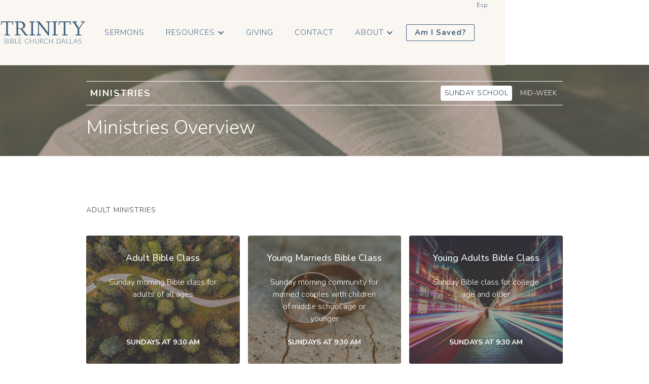

--- FILE ---
content_type: text/html
request_url: https://www.trinitybibledallas.org/ministries
body_size: 5988
content:
<!DOCTYPE html><!-- Last Published: Mon Nov 24 2025 01:05:06 GMT+0000 (Coordinated Universal Time) --><html data-wf-domain="www.trinitybibledallas.org" data-wf-page="641dee8b32cd3d122579b186" data-wf-site="64137571516334dba72a7763" lang="en"><head><meta charset="utf-8"/><title>Ministries – Trinity Bible Church of Dallas</title><meta content="Ministries of Trinity Bible Church of Dallas. Sunday School classes for Adults, Students, &amp; Children. View upcoming events and get more information. Watch and Listen to recent sermons" name="description"/><meta content="Ministries – Trinity Bible Church of Dallas" property="og:title"/><meta content="Ministries of Trinity Bible Church of Dallas. Sunday School classes for Adults, Students, &amp; Children. View upcoming events and get more information. Watch and Listen to recent sermons" property="og:description"/><meta content="https://cdn.prod.website-files.com/64137571516334dba72a7763/642f01d26ca08028928aadd9_tbcd-og.jpg" property="og:image"/><meta content="Ministries – Trinity Bible Church of Dallas" property="twitter:title"/><meta content="Ministries of Trinity Bible Church of Dallas. Sunday School classes for Adults, Students, &amp; Children. View upcoming events and get more information. Watch and Listen to recent sermons" property="twitter:description"/><meta content="https://cdn.prod.website-files.com/64137571516334dba72a7763/642f01d26ca08028928aadd9_tbcd-og.jpg" property="twitter:image"/><meta property="og:type" content="website"/><meta content="summary_large_image" name="twitter:card"/><meta content="width=device-width, initial-scale=1" name="viewport"/><meta content="QLKawJ7D2hJ_s8Xzzdx7N4Of9MHYZ_knRb1q8kCzrr0" name="google-site-verification"/><link href="https://cdn.prod.website-files.com/64137571516334dba72a7763/css/trinity-bible.webflow.shared.23b894bff.min.css" rel="stylesheet" type="text/css"/><link href="https://fonts.googleapis.com" rel="preconnect"/><link href="https://fonts.gstatic.com" rel="preconnect" crossorigin="anonymous"/><script src="https://ajax.googleapis.com/ajax/libs/webfont/1.6.26/webfont.js" type="text/javascript"></script><script type="text/javascript">WebFont.load({  google: {    families: ["Lato:100,100italic,300,300italic,400,400italic,700,700italic,900,900italic","Open Sans:300,300italic,400,400italic,600,600italic,700,700italic,800,800italic","Montserrat:100,100italic,200,200italic,300,300italic,400,400italic,500,500italic,600,600italic,700,700italic,800,800italic,900,900italic","Linden Hill:regular,italic","Libre Baskerville:regular,italic,700:latin,latin-ext","Nunito Sans:200,200italic,300,300italic,regular,italic,600,600italic,700,700italic,800,800italic,900,900italic:latin,latin-ext","Nunito:200,300,regular,500,600,700,800,900,200italic,300italic,italic,500italic,600italic,700italic,800italic,900italic:latin,latin-ext","Montserrat Subrayada:regular,700","Montserrat Alternates:100,100italic,200,200italic,300,300italic,regular,italic,500,500italic,600,600italic,700,700italic,800,800italic,900,900italic"]  }});</script><script type="text/javascript">!function(o,c){var n=c.documentElement,t=" w-mod-";n.className+=t+"js",("ontouchstart"in o||o.DocumentTouch&&c instanceof DocumentTouch)&&(n.className+=t+"touch")}(window,document);</script><link href="https://cdn.prod.website-files.com/64137571516334dba72a7763/6421f3927d2dce27c34ee009_tbcod-fav.jpg" rel="shortcut icon" type="image/x-icon"/><link href="https://cdn.prod.website-files.com/64137571516334dba72a7763/6421f3bfdc83537423d8cf2d_tbcod-icon.jpg" rel="apple-touch-icon"/><!-- Google Tag Manager -->
<script>(function(w,d,s,l,i){w[l]=w[l]||[];w[l].push({'gtm.start':
new Date().getTime(),event:'gtm.js'});var f=d.getElementsByTagName(s)[0],
j=d.createElement(s),dl=l!='dataLayer'?'&l='+l:'';j.async=true;j.src=
'https://www.googletagmanager.com/gtm.js?id='+i+dl;f.parentNode.insertBefore(j,f);
})(window,document,'script','dataLayer','GTM-NQRR97R');</script>
<!-- End Google Tag Manager -->
<!-- Set meta theme color -->
<meta name="theme-color" content="#1a3150">
<!-- [Attributes by Finsweet] Accordion -->
<script defer src="https://cdn.jsdelivr.net/npm/@finsweet/attributes-accordion@1/accordion.js"></script>
<!-- [Attributes by Finsweet] CMS Load -->
<script async src="https://cdn.jsdelivr.net/npm/@finsweet/attributes-cmsload@1/cmsload.js"></script>
<!-- [Attributes by Finsweet] CMS Filter -->
<script async src="https://cdn.jsdelivr.net/npm/@finsweet/attributes-cmsfilter@1/cmsfilter.js"></script>
<!-- [Attributes by Finsweet] CMS PrevNext -->
<script async src="https://cdn.jsdelivr.net/npm/@finsweet/attributes-cmsprevnext@1/cmsprevnext.js"></script>
<!-- [Planning Center] Form Embeds -->
<script src="https://js.churchcenter.com/modal/v1"></script></head><body><div class="site-nav"><div class="w-embed w-iframe"><!-- Google Tag Manager (noscript) -->
<noscript><iframe src="https://www.googletagmanager.com/ns.html?id=GTM-NQRR97R"
height="0" width="0" style="display:none;visibility:hidden"></iframe></noscript>
<!-- End Google Tag Manager (noscript) --></div><div data-animation="over-right" data-collapse="none" data-duration="400" data-easing="ease" data-easing2="ease" data-doc-height="1" role="banner" class="main-nav w-nav"><a href="/esp" class="nav-lang-link">Esp</a><div class="main-nav-container w-container"><div class="main-nav-left-div"><a href="/" class="site-brand w-nav-brand"><img src="https://cdn.prod.website-files.com/64137571516334dba72a7763/68d8971ec34d2440096adf6b_Trinity-logo-2.svg" loading="lazy" height="" alt="" class="main-nav-logo"/></a><nav role="navigation" class="main-nav-menu w-nav-menu"><a href="/sermons" class="main-nav-link w-nav-link">Sermons</a><div data-hover="false" data-delay="0" class="main-nav-dropdown w-dropdown"><div class="main-nav-dd-toggle w-dropdown-toggle"><div class="main-nav-dd-label">Resources</div><div class="main-nav-dd-icon w-icon-dropdown-toggle"></div></div><nav class="main-nav-dd-menu resources w-dropdown-list"><div class="main-nav-dd-menu-wrapper one-column resources"><h1 class="main-nav-dd-menu-heading">Church Resources</h1><a href="/ministries" aria-current="page" class="main-nav-dd-link w-dropdown-link w--current">Ministries</a><a href="/prayer" class="main-nav-dd-link w-dropdown-link">Prayer</a><a href="/discipleship" class="main-nav-dd-link w-dropdown-link">Partners Discipleship</a><a href="/missions" class="main-nav-dd-link w-dropdown-link">Missions</a><a href="/calendar" class="main-nav-dd-link w-dropdown-link">Events Calendar</a><a href="https://trinitybibledallas.churchcenter.com/me/profile" target="_blank" class="main-nav-dd-link w-dropdown-link">Manage My Profile</a><a href="https://tosto.re/trinitybiblechurchofdallas" target="_blank" class="main-nav-dd-link w-dropdown-link">Trinity Bible App</a></div></nav></div><a href="/giving" class="main-nav-link w-nav-link">Giving</a><a href="/contact-us" class="main-nav-link w-nav-link">Contact</a><div data-hover="false" data-delay="0" class="main-nav-dropdown w-dropdown"><div class="main-nav-dd-toggle w-dropdown-toggle"><div class="main-nav-dd-label">About</div><div class="main-nav-dd-icon w-icon-dropdown-toggle"></div></div><nav class="main-nav-dd-menu w-dropdown-list"><div class="main-section"><div class="main-section-container nav w-container"><div class="main-nav-dd-menu-wrapper"><div class="w-layout-grid grid-6"><div id="w-node-_06228d4a-b697-d575-d95b-d2482f018c94-2f018c66"><h1 id="w-node-_06228d4a-b697-d575-d95b-d2482f018c95-2f018c66" class="main-nav-dd-menu-heading">About Us</h1><a href="/about-us" class="main-nav-dd-link w-dropdown-link">Introduction</a><a href="/vision-mission" class="main-nav-dd-link w-dropdown-link">Vision &amp; Mission</a><a href="/what-to-expect" class="main-nav-dd-link w-dropdown-link">What to Expect</a><a href="/leadership" class="main-nav-dd-link w-dropdown-link">Leadership</a><a href="/philosophy-of-music-in-worship" class="main-nav-dd-link w-dropdown-link">Philosophy of Worship &amp; Music</a></div><div id="w-node-_06228d4a-b697-d575-d95b-d2482f018ca1-2f018c66"><h1 id="w-node-_06228d4a-b697-d575-d95b-d2482f018ca2-2f018c66" class="main-nav-dd-menu-heading">What We Believe</h1><a href="/the-gospel" class="main-nav-dd-link w-dropdown-link">The Gospel</a><a href="/statement-of-faith" class="main-nav-dd-link w-dropdown-link">Statement of Faith</a><a href="/lordship-salvation" class="main-nav-dd-link w-dropdown-link">Lordship Salvation</a><a href="/human-sexuality" class="main-nav-dd-link w-dropdown-link">Human Sexuality</a><a href="/christ-is-head-of-the-church" class="main-nav-dd-link w-dropdown-link">Christ is the Head of the Church</a></div></div></div></div></div></nav></div></nav></div><div class="main-nav-right-div"><nav role="navigation" class="main-nav-menu w-nav-menu"><a href="/am-i-saved" class="main-nav-link saved w-nav-link">Am I Saved?</a></nav></div></div></div><div data-animation="over-left" data-collapse="all" data-duration="400" data-easing="ease" data-easing2="ease" data-doc-height="1" role="banner" class="main-nav-mobile w-nav"><div class="main-nav-mobile-container w-container"><a href="/" class="main-nav-mobile-brand w-nav-brand"><img src="https://cdn.prod.website-files.com/64137571516334dba72a7763/68d8971ec34d2440096adf6b_Trinity-logo-2.svg" loading="lazy" height="" alt="" class="main-nav-logo"/></a><div class="main-nav-mobile-space"></div><nav role="navigation" class="main-nav-mobile-menu w-nav-menu"><div fs-accordion-single="true" fs-accordion-element="group" fs-accordion-initial="none" class="mobile-nav-acc-group"><a href="/sermons" class="mobile-nav-link w-inline-block"><div class="mobile-nav-link-label">Sermons</div></a><div fs-accordion-element="accordion" class="mobile-nav-acc is-active-accordion"><div class="mobile-nav-link"><div fs-accordion-element="trigger" class="mobile-nav-acc-trig"><div class="mobile-nav-link-label">Resources</div><div fs-accordion-element="arrow" class="fs_accordion-2_arrow-wrapper is-active-accordion"><div class="fs_accordion-2_icon mobile-nav w-icon-dropdown-toggle"></div></div></div></div><div fs-accordion-element="content" class="mobile-nav-acc-content"><a href="/ministries" aria-current="page" class="mobile-nav-link sub w-inline-block w--current"><div class="mobile-nav-link-label">Ministries</div></a><a href="/prayer" class="mobile-nav-link sub w-inline-block"><div class="mobile-nav-link-label">Prayer</div></a><a href="/discipleship" class="mobile-nav-link sub w-inline-block"><div class="mobile-nav-link-label">Partners Discipleship</div></a><a href="/missions" class="mobile-nav-link sub w-inline-block"><div class="mobile-nav-link-label">Missions</div></a><a href="/calendar" class="mobile-nav-link sub w-inline-block"><div class="mobile-nav-link-label">Events Calendar</div></a><a href="https://trinitybibledallas.churchcenter.com/me/profile" target="_blank" class="mobile-nav-link sub w-inline-block"><div class="mobile-nav-link-label">Manage My Profile</div></a><a href="https://tosto.re/trinitybiblechurchofdallas" target="_blank" class="mobile-nav-link sub w-inline-block"><div class="mobile-nav-link-label">Trinity Bible App</div></a></div></div><a href="/giving" class="mobile-nav-link w-inline-block"><div class="mobile-nav-link-label">Giving</div></a><a href="/contact-us" class="mobile-nav-link w-inline-block"><div class="mobile-nav-link-label">Contact</div></a><div fs-accordion-element="accordion" class="mobile-nav-acc is-active-accordion"><div class="mobile-nav-link"><div fs-accordion-element="trigger" class="mobile-nav-acc-trig"><div class="mobile-nav-link-label">About Us</div><div fs-accordion-element="arrow" class="fs_accordion-2_arrow-wrapper is-active-accordion"><div class="fs_accordion-2_icon mobile-nav w-icon-dropdown-toggle"></div></div></div></div><div fs-accordion-element="content" class="mobile-nav-acc-content"><a href="/about-us" class="mobile-nav-link sub w-inline-block"><div class="mobile-nav-link-label">Introduction to Trinity</div></a><a href="/vision-mission" class="mobile-nav-link sub w-inline-block"><div class="mobile-nav-link-label">Vision &amp; Mission</div></a><a href="/what-to-expect" class="mobile-nav-link sub w-inline-block"><div class="mobile-nav-link-label">What to Expect</div></a><a href="/leadership" class="mobile-nav-link sub w-inline-block"><div class="mobile-nav-link-label">Leadership</div></a><a href="/philosophy-of-music-in-worship" class="mobile-nav-link sub w-inline-block"><div class="mobile-nav-link-label">Philosophy of Music in Worship</div></a></div></div><div fs-accordion-element="accordion" class="mobile-nav-acc is-active-accordion"><div class="mobile-nav-link"><div id="accordion-2-header-2" fs-accordion-element="trigger" class="mobile-nav-acc-trig"><div class="mobile-nav-link-label">What We Believe</div><div fs-accordion-element="arrow" class="fs_accordion-2_arrow-wrapper is-active-accordion"><div class="fs_accordion-2_icon mobile-nav w-icon-dropdown-toggle"></div></div></div></div><div fs-accordion-element="content" class="mobile-nav-acc-content"><a href="/the-gospel" class="mobile-nav-link sub w-inline-block"><div class="mobile-nav-link-label">The Gospel</div></a><a href="/statement-of-faith" class="mobile-nav-link sub w-inline-block"><div class="mobile-nav-link-label">Statement of Faith</div></a><a href="/lordship-salvation" class="mobile-nav-link sub w-inline-block"><div class="mobile-nav-link-label">Lordship Salvation</div></a><a href="/human-sexuality" class="mobile-nav-link sub w-inline-block"><div class="mobile-nav-link-label">Human Sexuality</div></a><a href="/christ-is-head-of-the-church" class="mobile-nav-link sub w-inline-block"><div class="mobile-nav-link-label">Christ is Head of the Church</div></a></div></div><a href="/am-i-saved" class="mobile-nav-link special w-inline-block"><div class="mobile-nav-link-label special">Am I Saved?</div></a><a href="/esp" class="mobile-nav-link lang w-inline-block"><div class="mobile-nav-link-label">Español</div></a></div></nav><div class="main-nav-mobile-btn w-nav-button"><div class="main-nav-mobile-icon w-icon-nav-menu"></div></div></div></div></div><div class="hero-section small"><div class="hero-container sub-nav w-container"><div class="hero-sub-nav"><h1 class="hero-sub-nav-heading">Ministries</h1><div class="hero-sub-nav-item-div"><a href="#sunday-school" class="hero-sub-nav-item w-inline-block"><div>Sunday School</div></a><a href="#mid-week" class="hero-sub-nav-item w-inline-block"><div>Mid-Week</div></a></div></div><div class="hero-sub-nav-space"></div><h1 class="hero-heading">Ministries Overview</h1></div></div><div class="main-section"><div class="main-section-container w-container"><div id="sunday-school" class="anchor-offset"><h2 class="main-section-heading">Adult Ministries</h2></div><div class="w-dyn-list"><div role="list" class="ministries-collection-grid w-dyn-items"><div role="listitem" class="ministries-collection-item w-dyn-item"><a style="background-image:url(&quot;https://cdn.prod.website-files.com/64149085f41ac176d5335c2a/64398bce5163becedbfaf2e8_1608056185.jpg&quot;)" href="/ministries/adult-bible-class" class="ministries-tile-div w-inline-block"><div class="ministries-tile-overlay"><div><h3 class="ministries-tile-heading">Adult Bible Class</h3><div class="ministries-tile-desc">Sunday morning Bible class for adults of all ages</div></div><div class="ministries-tile-time">Sundays at 9:30 am</div></div></a></div><div role="listitem" class="ministries-collection-item w-dyn-item"><a style="background-image:url(&quot;https://cdn.prod.website-files.com/64149085f41ac176d5335c2a/64398abe7185d692df918ac8_431651104.jpg&quot;)" href="/ministries/young-marrieds-bible-class" class="ministries-tile-div w-inline-block"><div class="ministries-tile-overlay"><div><h3 class="ministries-tile-heading">Young Marrieds Bible Class</h3><div class="ministries-tile-desc">Sunday morning community for married couples with children of middle school age or younger</div></div><div class="ministries-tile-time">Sundays at 9:30 am</div></div></a></div><div role="listitem" class="ministries-collection-item w-dyn-item"><a style="background-image:url(&quot;https://cdn.prod.website-files.com/64149085f41ac176d5335c2a/64398ade49a3a8d55ce400f5_1093994570.jpg&quot;)" href="/ministries/young-adults-bible-class" class="ministries-tile-div w-inline-block"><div class="ministries-tile-overlay"><div><h3 class="ministries-tile-heading">Young Adults Bible Class</h3><div class="ministries-tile-desc">Sunday Bible class for college age and older</div></div><div class="ministries-tile-time">Sundays at 9:30 am</div></div></a></div></div></div><h2 class="main-section-heading">Children &amp; Student Ministries</h2><div class="w-dyn-list"><div role="list" class="ministries-collection-grid w-dyn-items"><div role="listitem" class="ministries-collection-item w-dyn-item"><a style="background-image:url(&quot;https://cdn.prod.website-files.com/64149085f41ac176d5335c2a/6439898b5d0e4889c358eaca_177643655.jpg&quot;)" href="/ministries/childrens-ministry" class="ministries-tile-div w-inline-block"><div class="ministries-tile-overlay"><div><h3 class="ministries-tile-heading">Children&#x27;s Nursery Ministry</h3><div class="ministries-tile-desc">A range of Bible-centered Sunday morning ministries for children ages 0-6</div></div><div class="ministries-tile-time">Sunday mornings starting at 8:00am</div></div></a></div><div role="listitem" class="ministries-collection-item w-dyn-item"><a style="background-image:url(&quot;https://cdn.prod.website-files.com/64149085f41ac176d5335c2a/6446d36c884475adb0ccd2b9_shutterstock_1705525927.jpg&quot;)" href="/ministries/elementary-bible-class" class="ministries-tile-div w-inline-block"><div class="ministries-tile-overlay"><div><h3 class="ministries-tile-heading">Elementary Bible Class</h3><div class="ministries-tile-desc">Sunday morning Bible class for grades 2-5</div></div><div class="ministries-tile-time">Sundays at 9:30 am</div></div></a></div><div role="listitem" class="ministries-collection-item w-dyn-item"><a style="background-image:url(&quot;https://cdn.prod.website-files.com/64149085f41ac176d5335c2a/6439896849a3a87be3e3e6e0_160520459.jpg&quot;)" href="/ministries/middle-school-bible-class" class="ministries-tile-div w-inline-block"><div class="ministries-tile-overlay"><div><h3 class="ministries-tile-heading">Middle School Bible Class</h3><div class="ministries-tile-desc">Sunday morning Bible class for grades 6-8</div></div><div class="ministries-tile-time">Sundays at 9:30 am</div></div></a></div><div role="listitem" class="ministries-collection-item w-dyn-item"><a style="background-image:url(&quot;https://cdn.prod.website-files.com/64149085f41ac176d5335c2a/64398b8024096fbac1e424ab_578493865.jpg&quot;)" href="/ministries/high-school-bible-class" class="ministries-tile-div w-inline-block"><div class="ministries-tile-overlay"><div><h3 class="ministries-tile-heading">High School Bible Class</h3><div class="ministries-tile-desc">Sunday morning Bible class for grades 9-12</div></div><div class="ministries-tile-time">Sundays at 9:30 am</div></div></a></div></div></div><div id="mid-week" class="anchor-offset"><h2 class="main-section-heading">Mid-Week Communities</h2></div><div class="w-dyn-list"><div role="list" class="ministries-collection-grid w-dyn-items"><div role="listitem" class="ministries-collection-item w-dyn-item"><a style="background-image:url(&quot;https://cdn.prod.website-files.com/64149085f41ac176d5335c2a/6742b0685297fe3fa28f53f2_Copy%20of%20Colossians%20-%20Album%20Art.png&quot;)" href="/ministries/mens-bible-study" class="ministries-tile-div w-inline-block"><div class="ministries-tile-overlay"><div><h3 class="ministries-tile-heading">Men&#x27;s Bible Study</h3><div class="ministries-tile-desc">Mid-week Bible studies for men of all ages</div></div><div class="ministries-tile-time">Bi-Weekly on Thursdays at 7:00 AM</div></div></a></div><div role="listitem" class="ministries-collection-item w-dyn-item"><a style="background-image:url(&quot;https://cdn.prod.website-files.com/64149085f41ac176d5335c2a/64398c445d0e4868965960a4_376532611.jpg&quot;)" href="/ministries/trinitys-women-of-the-word" class="ministries-tile-div w-inline-block"><div class="ministries-tile-overlay"><div><h3 class="ministries-tile-heading">Trinity&#x27;s Women of the Word</h3><div class="ministries-tile-desc">Mid-week Bible studies for women of all ages</div></div><div class="ministries-tile-time">Bi-Weekly Tuesdays 7pm - 9pm &amp; Thursdays 9:30 am - 11:00 am</div></div></a></div></div></div><div id="opportunities" class="anchor-offset"><h2 class="main-section-heading">Other Opportunities</h2></div><div class="w-dyn-list"><div role="list" class="ministries-collection-grid w-dyn-items"><div role="listitem" class="ministries-collection-item w-dyn-item"><a style="background-image:url(&quot;https://cdn.prod.website-files.com/64149085f41ac176d5335c2a/643989f942eb931139ef3393_1135863692.jpg&quot;)" href="/ministries/membership" class="ministries-tile-div w-inline-block"><div class="ministries-tile-overlay"><div><h3 class="ministries-tile-heading">Membership</h3><div class="ministries-tile-desc">Information on becoming a member of Trinity Bible Church Dallas</div></div><div class="ministries-tile-time">Attend a Membership Class</div></div></a></div><div role="listitem" class="ministries-collection-item w-dyn-item"><a style="background-image:url(&quot;https://cdn.prod.website-files.com/64149085f41ac176d5335c2a/643989ee1cacf7184a13b13f_635010644.jpg&quot;)" href="/ministries/evangelism" class="ministries-tile-div w-inline-block"><div class="ministries-tile-overlay"><div><h3 class="ministries-tile-heading">Evangelism</h3><div class="ministries-tile-desc">Get practical training on how to share the Gospel</div></div><div class="ministries-tile-time">Join the Evangers</div></div></a></div><div role="listitem" class="ministries-collection-item w-dyn-item"><a style="background-image:url(&quot;https://cdn.prod.website-files.com/64149085f41ac176d5335c2a/64398bbace0505afed222773_565961605.jpg&quot;)" href="/ministries/conferences" class="ministries-tile-div w-inline-block"><div class="ministries-tile-overlay"><div><h3 class="ministries-tile-heading">Bible Conferences</h3><div class="ministries-tile-desc">Relevant topics from exceptional teachers, offered throughout the year</div></div><div class="ministries-tile-time w-dyn-bind-empty"></div></div></a></div><div role="listitem" class="ministries-collection-item w-dyn-item"><a style="background-image:url(&quot;https://cdn.prod.website-files.com/64149085f41ac176d5335c2a/66bff33a036bf0f833c47afe_Women%27s%20Fellowship%20Ministry%20Image.jpg&quot;)" href="/ministries/womens-fellowship" class="ministries-tile-div w-inline-block"><div class="ministries-tile-overlay"><div><h3 class="ministries-tile-heading">Women&#x27;s Fellowship</h3><div class="ministries-tile-desc">Fellowship Opportunities for Christian Women</div></div><div class="ministries-tile-time">Join the Women&#x27;s Fellowship</div></div></a></div><div role="listitem" class="ministries-collection-item w-dyn-item"><a style="background-image:url(&quot;https://cdn.prod.website-files.com/64149085f41ac176d5335c2a/65c4f6ee415d68dcd8a5c8a8_mens-fellowship.jpg&quot;)" href="/ministries/mens-fellowship" class="ministries-tile-div w-inline-block"><div class="ministries-tile-overlay"><div><h3 class="ministries-tile-heading">Men&#x27;s Fellowship</h3><div class="ministries-tile-desc">Fellowship Opportunities for Christian Men</div></div><div class="ministries-tile-time">Join the Men&#x27;s Fellowship</div></div></a></div><div role="listitem" class="ministries-collection-item w-dyn-item"><a style="background-image:url(&quot;https://cdn.prod.website-files.com/64149085f41ac176d5335c2a/64398999e2dbc6a306885414_1158241864.jpg&quot;)" href="/ministries/community-fellowship" class="ministries-tile-div w-inline-block"><div class="ministries-tile-overlay"><div><h3 class="ministries-tile-heading">Community Fellowship</h3><div class="ministries-tile-desc">Opportunities to gather for fellowship as a body</div></div><div class="ministries-tile-time w-dyn-bind-empty"></div></div></a></div></div></div></div></div><div class="footer-section"><div class="footer-container w-container"><div class="w-layout-grid footer-grid"><div id="w-node-_03038772-b701-2847-0302-c6089a0a3a8a-9a0a3a87" class="footer-section-div"><h3 class="footer-section-heading">Lord&#x27;s Day Services</h3><div class="footer-section-link-block"><a href="/about-us#sunday-services" class="footer-section-link">Sunday Services</a><a href="/live" class="footer-section-link">Livestream</a><a href="/about-us" class="footer-section-link">Get to Know Us</a><a href="/esp" class="footer-section-link">Español</a></div></div><div id="w-node-_03038772-b701-2847-0302-c6089a0a3a94-9a0a3a87" class="footer-section-div"><h3 class="footer-section-heading single-line">Location</h3><div class="footer-section-link-block"><div class="footer-section-text">Trinity Bible Church of Dallas<br/>5619 Dyer Street<br/>Dallas, TX 75206</div></div><h3 class="footer-section-heading">Mailing Address</h3><div class="footer-section-link-block"><div class="footer-section-text">Trinity Bible Church of Dallas<br/>5622 Dyer St.<br/>Suite 200<br/>Dallas, TX 75206</div></div></div><div id="w-node-_03038772-b701-2847-0302-c6089a0a3aa9-9a0a3a87" class="footer-section-div"><h3 class="footer-section-heading single-line">Contact</h3><div class="footer-section-link-block"><a href="mailto:admin@trinitybibledallas.org" class="footer-section-link">admin@trinitybibledallas.org</a><a href="tel:2147929805" class="footer-section-link">Phone: (214) 792-9805</a></div><div class="footer-section-link-block social"><a aria-label="Trinity Bible on Facebook" href="https://www.facebook.com/trinitybibledallas" target="_blank" class="social-icon w-inline-block"><img src="https://cdn.prod.website-files.com/64137571516334dba72a7763/64434f4b4efc6a36c6d52cbd_fb-icon.svg" loading="lazy" alt="Facebook Icon"/></a><a aria-label="Trinity Bible on Instagram" href="http://instagram.com/trinitybibledallas" target="_blank" class="social-icon w-inline-block"><img src="https://cdn.prod.website-files.com/64137571516334dba72a7763/64434f4524cbf61dac904200_ig-icon.svg" loading="lazy" width="Auto" alt="Instagram Icon"/></a><a aria-label="Trinity Bible on YouTube" href="https://www.youtube.com/@TrinityBibleDallasTX" target="_blank" class="social-icon w-inline-block"><img src="https://cdn.prod.website-files.com/64137571516334dba72a7763/644351fd4efc6a82f4d550d2_yt-icon.svg" loading="lazy" width="Auto" alt="YouTube Icon"/></a></div></div><div id="w-node-_03038772-b701-2847-0302-c6089a0a3ab1-9a0a3a87" class="footer-section-div logo"><h3 class="footer-logo">Trinity</h3><h3 class="footer-logo line-2">Bible Church Dallas</h3></div></div></div><div class="footer-bottom-section"><div class="footer-bottom-container w-container"><div class="footer-bottom-text">© 2025 Trinity Bible Church of Dallas. All rights reserved.</div><div class="footer-bottom-text">Trinity Bible Church is a registered 501(c)(3) ministry.</div></div></div></div><script src="https://d3e54v103j8qbb.cloudfront.net/js/jquery-3.5.1.min.dc5e7f18c8.js?site=64137571516334dba72a7763" type="text/javascript" integrity="sha256-9/aliU8dGd2tb6OSsuzixeV4y/faTqgFtohetphbbj0=" crossorigin="anonymous"></script><script src="https://cdn.prod.website-files.com/64137571516334dba72a7763/js/webflow.schunk.36b8fb49256177c8.js" type="text/javascript"></script><script src="https://cdn.prod.website-files.com/64137571516334dba72a7763/js/webflow.schunk.28c4ccee32f5dc67.js" type="text/javascript"></script><script src="https://cdn.prod.website-files.com/64137571516334dba72a7763/js/webflow.95c61062.f62a13b97850ac80.js" type="text/javascript"></script></body></html>

--- FILE ---
content_type: text/css
request_url: https://cdn.prod.website-files.com/64137571516334dba72a7763/css/trinity-bible.webflow.shared.23b894bff.min.css
body_size: 21153
content:
html{-webkit-text-size-adjust:100%;-ms-text-size-adjust:100%;font-family:sans-serif}body{margin:0}article,aside,details,figcaption,figure,footer,header,hgroup,main,menu,nav,section,summary{display:block}audio,canvas,progress,video{vertical-align:baseline;display:inline-block}audio:not([controls]){height:0;display:none}[hidden],template{display:none}a{background-color:#0000}a:active,a:hover{outline:0}abbr[title]{border-bottom:1px dotted}b,strong{font-weight:700}dfn{font-style:italic}h1{margin:.67em 0;font-size:2em}mark{color:#000;background:#ff0}small{font-size:80%}sub,sup{vertical-align:baseline;font-size:75%;line-height:0;position:relative}sup{top:-.5em}sub{bottom:-.25em}img{border:0}svg:not(:root){overflow:hidden}hr{box-sizing:content-box;height:0}pre{overflow:auto}code,kbd,pre,samp{font-family:monospace;font-size:1em}button,input,optgroup,select,textarea{color:inherit;font:inherit;margin:0}button{overflow:visible}button,select{text-transform:none}button,html input[type=button],input[type=reset]{-webkit-appearance:button;cursor:pointer}button[disabled],html input[disabled]{cursor:default}button::-moz-focus-inner,input::-moz-focus-inner{border:0;padding:0}input{line-height:normal}input[type=checkbox],input[type=radio]{box-sizing:border-box;padding:0}input[type=number]::-webkit-inner-spin-button,input[type=number]::-webkit-outer-spin-button{height:auto}input[type=search]{-webkit-appearance:none}input[type=search]::-webkit-search-cancel-button,input[type=search]::-webkit-search-decoration{-webkit-appearance:none}legend{border:0;padding:0}textarea{overflow:auto}optgroup{font-weight:700}table{border-collapse:collapse;border-spacing:0}td,th{padding:0}@font-face{font-family:webflow-icons;src:url([data-uri])format("truetype");font-weight:400;font-style:normal}[class^=w-icon-],[class*=\ w-icon-]{speak:none;font-variant:normal;text-transform:none;-webkit-font-smoothing:antialiased;-moz-osx-font-smoothing:grayscale;font-style:normal;font-weight:400;line-height:1;font-family:webflow-icons!important}.w-icon-slider-right:before{content:""}.w-icon-slider-left:before{content:""}.w-icon-nav-menu:before{content:""}.w-icon-arrow-down:before,.w-icon-dropdown-toggle:before{content:""}.w-icon-file-upload-remove:before{content:""}.w-icon-file-upload-icon:before{content:""}*{box-sizing:border-box}html{height:100%}body{color:#333;background-color:#fff;min-height:100%;margin:0;font-family:Arial,sans-serif;font-size:14px;line-height:20px}img{vertical-align:middle;max-width:100%;display:inline-block}html.w-mod-touch *{background-attachment:scroll!important}.w-block{display:block}.w-inline-block{max-width:100%;display:inline-block}.w-clearfix:before,.w-clearfix:after{content:" ";grid-area:1/1/2/2;display:table}.w-clearfix:after{clear:both}.w-hidden{display:none}.w-button{color:#fff;line-height:inherit;cursor:pointer;background-color:#3898ec;border:0;border-radius:0;padding:9px 15px;text-decoration:none;display:inline-block}input.w-button{-webkit-appearance:button}html[data-w-dynpage] [data-w-cloak]{color:#0000!important}.w-code-block{margin:unset}pre.w-code-block code{all:inherit}.w-optimization{display:contents}.w-webflow-badge,.w-webflow-badge>img{box-sizing:unset;width:unset;height:unset;max-height:unset;max-width:unset;min-height:unset;min-width:unset;margin:unset;padding:unset;float:unset;clear:unset;border:unset;border-radius:unset;background:unset;background-image:unset;background-position:unset;background-size:unset;background-repeat:unset;background-origin:unset;background-clip:unset;background-attachment:unset;background-color:unset;box-shadow:unset;transform:unset;direction:unset;font-family:unset;font-weight:unset;color:unset;font-size:unset;line-height:unset;font-style:unset;font-variant:unset;text-align:unset;letter-spacing:unset;-webkit-text-decoration:unset;text-decoration:unset;text-indent:unset;text-transform:unset;list-style-type:unset;text-shadow:unset;vertical-align:unset;cursor:unset;white-space:unset;word-break:unset;word-spacing:unset;word-wrap:unset;transition:unset}.w-webflow-badge{white-space:nowrap;cursor:pointer;box-shadow:0 0 0 1px #0000001a,0 1px 3px #0000001a;visibility:visible!important;opacity:1!important;z-index:2147483647!important;color:#aaadb0!important;overflow:unset!important;background-color:#fff!important;border-radius:3px!important;width:auto!important;height:auto!important;margin:0!important;padding:6px!important;font-size:12px!important;line-height:14px!important;text-decoration:none!important;display:inline-block!important;position:fixed!important;inset:auto 12px 12px auto!important;transform:none!important}.w-webflow-badge>img{position:unset;visibility:unset!important;opacity:1!important;vertical-align:middle!important;display:inline-block!important}h1,h2,h3,h4,h5,h6{margin-bottom:10px;font-weight:700}h1{margin-top:20px;font-size:38px;line-height:44px}h2{margin-top:20px;font-size:32px;line-height:36px}h3{margin-top:20px;font-size:24px;line-height:30px}h4{margin-top:10px;font-size:18px;line-height:24px}h5{margin-top:10px;font-size:14px;line-height:20px}h6{margin-top:10px;font-size:12px;line-height:18px}p{margin-top:0;margin-bottom:10px}blockquote{border-left:5px solid #e2e2e2;margin:0 0 10px;padding:10px 20px;font-size:18px;line-height:22px}figure{margin:0 0 10px}figcaption{text-align:center;margin-top:5px}ul,ol{margin-top:0;margin-bottom:10px;padding-left:40px}.w-list-unstyled{padding-left:0;list-style:none}.w-embed:before,.w-embed:after{content:" ";grid-area:1/1/2/2;display:table}.w-embed:after{clear:both}.w-video{width:100%;padding:0;position:relative}.w-video iframe,.w-video object,.w-video embed{border:none;width:100%;height:100%;position:absolute;top:0;left:0}fieldset{border:0;margin:0;padding:0}button,[type=button],[type=reset]{cursor:pointer;-webkit-appearance:button;border:0}.w-form{margin:0 0 15px}.w-form-done{text-align:center;background-color:#ddd;padding:20px;display:none}.w-form-fail{background-color:#ffdede;margin-top:10px;padding:10px;display:none}label{margin-bottom:5px;font-weight:700;display:block}.w-input,.w-select{color:#333;vertical-align:middle;background-color:#fff;border:1px solid #ccc;width:100%;height:38px;margin-bottom:10px;padding:8px 12px;font-size:14px;line-height:1.42857;display:block}.w-input::placeholder,.w-select::placeholder{color:#999}.w-input:focus,.w-select:focus{border-color:#3898ec;outline:0}.w-input[disabled],.w-select[disabled],.w-input[readonly],.w-select[readonly],fieldset[disabled] .w-input,fieldset[disabled] .w-select{cursor:not-allowed}.w-input[disabled]:not(.w-input-disabled),.w-select[disabled]:not(.w-input-disabled),.w-input[readonly],.w-select[readonly],fieldset[disabled]:not(.w-input-disabled) .w-input,fieldset[disabled]:not(.w-input-disabled) .w-select{background-color:#eee}textarea.w-input,textarea.w-select{height:auto}.w-select{background-color:#f3f3f3}.w-select[multiple]{height:auto}.w-form-label{cursor:pointer;margin-bottom:0;font-weight:400;display:inline-block}.w-radio{margin-bottom:5px;padding-left:20px;display:block}.w-radio:before,.w-radio:after{content:" ";grid-area:1/1/2/2;display:table}.w-radio:after{clear:both}.w-radio-input{float:left;margin:3px 0 0 -20px;line-height:normal}.w-file-upload{margin-bottom:10px;display:block}.w-file-upload-input{opacity:0;z-index:-100;width:.1px;height:.1px;position:absolute;overflow:hidden}.w-file-upload-default,.w-file-upload-uploading,.w-file-upload-success{color:#333;display:inline-block}.w-file-upload-error{margin-top:10px;display:block}.w-file-upload-default.w-hidden,.w-file-upload-uploading.w-hidden,.w-file-upload-error.w-hidden,.w-file-upload-success.w-hidden{display:none}.w-file-upload-uploading-btn{cursor:pointer;background-color:#fafafa;border:1px solid #ccc;margin:0;padding:8px 12px;font-size:14px;font-weight:400;display:flex}.w-file-upload-file{background-color:#fafafa;border:1px solid #ccc;flex-grow:1;justify-content:space-between;margin:0;padding:8px 9px 8px 11px;display:flex}.w-file-upload-file-name{font-size:14px;font-weight:400;display:block}.w-file-remove-link{cursor:pointer;width:auto;height:auto;margin-top:3px;margin-left:10px;padding:3px;display:block}.w-icon-file-upload-remove{margin:auto;font-size:10px}.w-file-upload-error-msg{color:#ea384c;padding:2px 0;display:inline-block}.w-file-upload-info{padding:0 12px;line-height:38px;display:inline-block}.w-file-upload-label{cursor:pointer;background-color:#fafafa;border:1px solid #ccc;margin:0;padding:8px 12px;font-size:14px;font-weight:400;display:inline-block}.w-icon-file-upload-icon,.w-icon-file-upload-uploading{width:20px;margin-right:8px;display:inline-block}.w-icon-file-upload-uploading{height:20px}.w-container{max-width:940px;margin-left:auto;margin-right:auto}.w-container:before,.w-container:after{content:" ";grid-area:1/1/2/2;display:table}.w-container:after{clear:both}.w-container .w-row{margin-left:-10px;margin-right:-10px}.w-row:before,.w-row:after{content:" ";grid-area:1/1/2/2;display:table}.w-row:after{clear:both}.w-row .w-row{margin-left:0;margin-right:0}.w-col{float:left;width:100%;min-height:1px;padding-left:10px;padding-right:10px;position:relative}.w-col .w-col{padding-left:0;padding-right:0}.w-col-1{width:8.33333%}.w-col-2{width:16.6667%}.w-col-3{width:25%}.w-col-4{width:33.3333%}.w-col-5{width:41.6667%}.w-col-6{width:50%}.w-col-7{width:58.3333%}.w-col-8{width:66.6667%}.w-col-9{width:75%}.w-col-10{width:83.3333%}.w-col-11{width:91.6667%}.w-col-12{width:100%}.w-hidden-main{display:none!important}@media screen and (max-width:991px){.w-container{max-width:728px}.w-hidden-main{display:inherit!important}.w-hidden-medium{display:none!important}.w-col-medium-1{width:8.33333%}.w-col-medium-2{width:16.6667%}.w-col-medium-3{width:25%}.w-col-medium-4{width:33.3333%}.w-col-medium-5{width:41.6667%}.w-col-medium-6{width:50%}.w-col-medium-7{width:58.3333%}.w-col-medium-8{width:66.6667%}.w-col-medium-9{width:75%}.w-col-medium-10{width:83.3333%}.w-col-medium-11{width:91.6667%}.w-col-medium-12{width:100%}.w-col-stack{width:100%;left:auto;right:auto}}@media screen and (max-width:767px){.w-hidden-main,.w-hidden-medium{display:inherit!important}.w-hidden-small{display:none!important}.w-row,.w-container .w-row{margin-left:0;margin-right:0}.w-col{width:100%;left:auto;right:auto}.w-col-small-1{width:8.33333%}.w-col-small-2{width:16.6667%}.w-col-small-3{width:25%}.w-col-small-4{width:33.3333%}.w-col-small-5{width:41.6667%}.w-col-small-6{width:50%}.w-col-small-7{width:58.3333%}.w-col-small-8{width:66.6667%}.w-col-small-9{width:75%}.w-col-small-10{width:83.3333%}.w-col-small-11{width:91.6667%}.w-col-small-12{width:100%}}@media screen and (max-width:479px){.w-container{max-width:none}.w-hidden-main,.w-hidden-medium,.w-hidden-small{display:inherit!important}.w-hidden-tiny{display:none!important}.w-col{width:100%}.w-col-tiny-1{width:8.33333%}.w-col-tiny-2{width:16.6667%}.w-col-tiny-3{width:25%}.w-col-tiny-4{width:33.3333%}.w-col-tiny-5{width:41.6667%}.w-col-tiny-6{width:50%}.w-col-tiny-7{width:58.3333%}.w-col-tiny-8{width:66.6667%}.w-col-tiny-9{width:75%}.w-col-tiny-10{width:83.3333%}.w-col-tiny-11{width:91.6667%}.w-col-tiny-12{width:100%}}.w-widget{position:relative}.w-widget-map{width:100%;height:400px}.w-widget-map label{width:auto;display:inline}.w-widget-map img{max-width:inherit}.w-widget-map .gm-style-iw{text-align:center}.w-widget-map .gm-style-iw>button{display:none!important}.w-widget-twitter{overflow:hidden}.w-widget-twitter-count-shim{vertical-align:top;text-align:center;background:#fff;border:1px solid #758696;border-radius:3px;width:28px;height:20px;display:inline-block;position:relative}.w-widget-twitter-count-shim *{pointer-events:none;-webkit-user-select:none;user-select:none}.w-widget-twitter-count-shim .w-widget-twitter-count-inner{text-align:center;color:#999;font-family:serif;font-size:15px;line-height:12px;position:relative}.w-widget-twitter-count-shim .w-widget-twitter-count-clear{display:block;position:relative}.w-widget-twitter-count-shim.w--large{width:36px;height:28px}.w-widget-twitter-count-shim.w--large .w-widget-twitter-count-inner{font-size:18px;line-height:18px}.w-widget-twitter-count-shim:not(.w--vertical){margin-left:5px;margin-right:8px}.w-widget-twitter-count-shim:not(.w--vertical).w--large{margin-left:6px}.w-widget-twitter-count-shim:not(.w--vertical):before,.w-widget-twitter-count-shim:not(.w--vertical):after{content:" ";pointer-events:none;border:solid #0000;width:0;height:0;position:absolute;top:50%;left:0}.w-widget-twitter-count-shim:not(.w--vertical):before{border-width:4px;border-color:#75869600 #5d6c7b #75869600 #75869600;margin-top:-4px;margin-left:-9px}.w-widget-twitter-count-shim:not(.w--vertical).w--large:before{border-width:5px;margin-top:-5px;margin-left:-10px}.w-widget-twitter-count-shim:not(.w--vertical):after{border-width:4px;border-color:#fff0 #fff #fff0 #fff0;margin-top:-4px;margin-left:-8px}.w-widget-twitter-count-shim:not(.w--vertical).w--large:after{border-width:5px;margin-top:-5px;margin-left:-9px}.w-widget-twitter-count-shim.w--vertical{width:61px;height:33px;margin-bottom:8px}.w-widget-twitter-count-shim.w--vertical:before,.w-widget-twitter-count-shim.w--vertical:after{content:" ";pointer-events:none;border:solid #0000;width:0;height:0;position:absolute;top:100%;left:50%}.w-widget-twitter-count-shim.w--vertical:before{border-width:5px;border-color:#5d6c7b #75869600 #75869600;margin-left:-5px}.w-widget-twitter-count-shim.w--vertical:after{border-width:4px;border-color:#fff #fff0 #fff0;margin-left:-4px}.w-widget-twitter-count-shim.w--vertical .w-widget-twitter-count-inner{font-size:18px;line-height:22px}.w-widget-twitter-count-shim.w--vertical.w--large{width:76px}.w-background-video{color:#fff;height:500px;position:relative;overflow:hidden}.w-background-video>video{object-fit:cover;z-index:-100;background-position:50%;background-size:cover;width:100%;height:100%;margin:auto;position:absolute;inset:-100%}.w-background-video>video::-webkit-media-controls-start-playback-button{-webkit-appearance:none;display:none!important}.w-background-video--control{background-color:#0000;padding:0;position:absolute;bottom:1em;right:1em}.w-background-video--control>[hidden]{display:none!important}.w-slider{text-align:center;clear:both;-webkit-tap-highlight-color:#0000;tap-highlight-color:#0000;background:#ddd;height:300px;position:relative}.w-slider-mask{z-index:1;white-space:nowrap;height:100%;display:block;position:relative;left:0;right:0;overflow:hidden}.w-slide{vertical-align:top;white-space:normal;text-align:left;width:100%;height:100%;display:inline-block;position:relative}.w-slider-nav{z-index:2;text-align:center;-webkit-tap-highlight-color:#0000;tap-highlight-color:#0000;height:40px;margin:auto;padding-top:10px;position:absolute;inset:auto 0 0}.w-slider-nav.w-round>div{border-radius:100%}.w-slider-nav.w-num>div{font-size:inherit;line-height:inherit;width:auto;height:auto;padding:.2em .5em}.w-slider-nav.w-shadow>div{box-shadow:0 0 3px #3336}.w-slider-nav-invert{color:#fff}.w-slider-nav-invert>div{background-color:#2226}.w-slider-nav-invert>div.w-active{background-color:#222}.w-slider-dot{cursor:pointer;background-color:#fff6;width:1em;height:1em;margin:0 3px .5em;transition:background-color .1s,color .1s;display:inline-block;position:relative}.w-slider-dot.w-active{background-color:#fff}.w-slider-dot:focus{outline:none;box-shadow:0 0 0 2px #fff}.w-slider-dot:focus.w-active{box-shadow:none}.w-slider-arrow-left,.w-slider-arrow-right{cursor:pointer;color:#fff;-webkit-tap-highlight-color:#0000;tap-highlight-color:#0000;-webkit-user-select:none;user-select:none;width:80px;margin:auto;font-size:40px;position:absolute;inset:0;overflow:hidden}.w-slider-arrow-left [class^=w-icon-],.w-slider-arrow-right [class^=w-icon-],.w-slider-arrow-left [class*=\ w-icon-],.w-slider-arrow-right [class*=\ w-icon-]{position:absolute}.w-slider-arrow-left:focus,.w-slider-arrow-right:focus{outline:0}.w-slider-arrow-left{z-index:3;right:auto}.w-slider-arrow-right{z-index:4;left:auto}.w-icon-slider-left,.w-icon-slider-right{width:1em;height:1em;margin:auto;inset:0}.w-slider-aria-label{clip:rect(0 0 0 0);border:0;width:1px;height:1px;margin:-1px;padding:0;position:absolute;overflow:hidden}.w-slider-force-show{display:block!important}.w-dropdown{text-align:left;z-index:900;margin-left:auto;margin-right:auto;display:inline-block;position:relative}.w-dropdown-btn,.w-dropdown-toggle,.w-dropdown-link{vertical-align:top;color:#222;text-align:left;white-space:nowrap;margin-left:auto;margin-right:auto;padding:20px;text-decoration:none;position:relative}.w-dropdown-toggle{-webkit-user-select:none;user-select:none;cursor:pointer;padding-right:40px;display:inline-block}.w-dropdown-toggle:focus{outline:0}.w-icon-dropdown-toggle{width:1em;height:1em;margin:auto 20px auto auto;position:absolute;top:0;bottom:0;right:0}.w-dropdown-list{background:#ddd;min-width:100%;display:none;position:absolute}.w-dropdown-list.w--open{display:block}.w-dropdown-link{color:#222;padding:10px 20px;display:block}.w-dropdown-link.w--current{color:#0082f3}.w-dropdown-link:focus{outline:0}@media screen and (max-width:767px){.w-nav-brand{padding-left:10px}}.w-lightbox-backdrop{cursor:auto;letter-spacing:normal;text-indent:0;text-shadow:none;text-transform:none;visibility:visible;white-space:normal;word-break:normal;word-spacing:normal;word-wrap:normal;color:#fff;text-align:center;z-index:2000;opacity:0;-webkit-user-select:none;-moz-user-select:none;-webkit-tap-highlight-color:transparent;background:#000000e6;outline:0;font-family:Helvetica Neue,Helvetica,Ubuntu,Segoe UI,Verdana,sans-serif;font-size:17px;font-style:normal;font-weight:300;line-height:1.2;list-style:disc;position:fixed;inset:0;-webkit-transform:translate(0)}.w-lightbox-backdrop,.w-lightbox-container{-webkit-overflow-scrolling:touch;height:100%;overflow:auto}.w-lightbox-content{height:100vh;position:relative;overflow:hidden}.w-lightbox-view{opacity:0;width:100vw;height:100vh;position:absolute}.w-lightbox-view:before{content:"";height:100vh}.w-lightbox-group,.w-lightbox-group .w-lightbox-view,.w-lightbox-group .w-lightbox-view:before{height:86vh}.w-lightbox-frame,.w-lightbox-view:before{vertical-align:middle;display:inline-block}.w-lightbox-figure{margin:0;position:relative}.w-lightbox-group .w-lightbox-figure{cursor:pointer}.w-lightbox-img{width:auto;max-width:none;height:auto}.w-lightbox-image{float:none;max-width:100vw;max-height:100vh;display:block}.w-lightbox-group .w-lightbox-image{max-height:86vh}.w-lightbox-caption{text-align:left;text-overflow:ellipsis;white-space:nowrap;background:#0006;padding:.5em 1em;position:absolute;bottom:0;left:0;right:0;overflow:hidden}.w-lightbox-embed{width:100%;height:100%;position:absolute;inset:0}.w-lightbox-control{cursor:pointer;background-position:50%;background-repeat:no-repeat;background-size:24px;width:4em;transition:all .3s;position:absolute;top:0}.w-lightbox-left{background-image:url([data-uri]);display:none;bottom:0;left:0}.w-lightbox-right{background-image:url([data-uri]);display:none;bottom:0;right:0}.w-lightbox-close{background-image:url([data-uri]);background-size:18px;height:2.6em;right:0}.w-lightbox-strip{white-space:nowrap;padding:0 1vh;line-height:0;position:absolute;bottom:0;left:0;right:0;overflow:auto hidden}.w-lightbox-item{box-sizing:content-box;cursor:pointer;width:10vh;padding:2vh 1vh;display:inline-block;-webkit-transform:translate(0,0)}.w-lightbox-active{opacity:.3}.w-lightbox-thumbnail{background:#222;height:10vh;position:relative;overflow:hidden}.w-lightbox-thumbnail-image{position:absolute;top:0;left:0}.w-lightbox-thumbnail .w-lightbox-tall{width:100%;top:50%;transform:translateY(-50%)}.w-lightbox-thumbnail .w-lightbox-wide{height:100%;left:50%;transform:translate(-50%)}.w-lightbox-spinner{box-sizing:border-box;border:5px solid #0006;border-radius:50%;width:40px;height:40px;margin-top:-20px;margin-left:-20px;animation:.8s linear infinite spin;position:absolute;top:50%;left:50%}.w-lightbox-spinner:after{content:"";border:3px solid #0000;border-bottom-color:#fff;border-radius:50%;position:absolute;inset:-4px}.w-lightbox-hide{display:none}.w-lightbox-noscroll{overflow:hidden}@media (min-width:768px){.w-lightbox-content{height:96vh;margin-top:2vh}.w-lightbox-view,.w-lightbox-view:before{height:96vh}.w-lightbox-group,.w-lightbox-group .w-lightbox-view,.w-lightbox-group .w-lightbox-view:before{height:84vh}.w-lightbox-image{max-width:96vw;max-height:96vh}.w-lightbox-group .w-lightbox-image{max-width:82.3vw;max-height:84vh}.w-lightbox-left,.w-lightbox-right{opacity:.5;display:block}.w-lightbox-close{opacity:.8}.w-lightbox-control:hover{opacity:1}}.w-lightbox-inactive,.w-lightbox-inactive:hover{opacity:0}.w-richtext:before,.w-richtext:after{content:" ";grid-area:1/1/2/2;display:table}.w-richtext:after{clear:both}.w-richtext[contenteditable=true]:before,.w-richtext[contenteditable=true]:after{white-space:initial}.w-richtext ol,.w-richtext ul{overflow:hidden}.w-richtext .w-richtext-figure-selected.w-richtext-figure-type-video div:after,.w-richtext .w-richtext-figure-selected[data-rt-type=video] div:after,.w-richtext .w-richtext-figure-selected.w-richtext-figure-type-image div,.w-richtext .w-richtext-figure-selected[data-rt-type=image] div{outline:2px solid #2895f7}.w-richtext figure.w-richtext-figure-type-video>div:after,.w-richtext figure[data-rt-type=video]>div:after{content:"";display:none;position:absolute;inset:0}.w-richtext figure{max-width:60%;position:relative}.w-richtext figure>div:before{cursor:default!important}.w-richtext figure img{width:100%}.w-richtext figure figcaption.w-richtext-figcaption-placeholder{opacity:.6}.w-richtext figure div{color:#0000;font-size:0}.w-richtext figure.w-richtext-figure-type-image,.w-richtext figure[data-rt-type=image]{display:table}.w-richtext figure.w-richtext-figure-type-image>div,.w-richtext figure[data-rt-type=image]>div{display:inline-block}.w-richtext figure.w-richtext-figure-type-image>figcaption,.w-richtext figure[data-rt-type=image]>figcaption{caption-side:bottom;display:table-caption}.w-richtext figure.w-richtext-figure-type-video,.w-richtext figure[data-rt-type=video]{width:60%;height:0}.w-richtext figure.w-richtext-figure-type-video iframe,.w-richtext figure[data-rt-type=video] iframe{width:100%;height:100%;position:absolute;top:0;left:0}.w-richtext figure.w-richtext-figure-type-video>div,.w-richtext figure[data-rt-type=video]>div{width:100%}.w-richtext figure.w-richtext-align-center{clear:both;margin-left:auto;margin-right:auto}.w-richtext figure.w-richtext-align-center.w-richtext-figure-type-image>div,.w-richtext figure.w-richtext-align-center[data-rt-type=image]>div{max-width:100%}.w-richtext figure.w-richtext-align-normal{clear:both}.w-richtext figure.w-richtext-align-fullwidth{text-align:center;clear:both;width:100%;max-width:100%;margin-left:auto;margin-right:auto;display:block}.w-richtext figure.w-richtext-align-fullwidth>div{padding-bottom:inherit;display:inline-block}.w-richtext figure.w-richtext-align-fullwidth>figcaption{display:block}.w-richtext figure.w-richtext-align-floatleft{float:left;clear:none;margin-right:15px}.w-richtext figure.w-richtext-align-floatright{float:right;clear:none;margin-left:15px}.w-nav{z-index:1000;background:#ddd;position:relative}.w-nav:before,.w-nav:after{content:" ";grid-area:1/1/2/2;display:table}.w-nav:after{clear:both}.w-nav-brand{float:left;color:#333;text-decoration:none;position:relative}.w-nav-link{vertical-align:top;color:#222;text-align:left;margin-left:auto;margin-right:auto;padding:20px;text-decoration:none;display:inline-block;position:relative}.w-nav-link.w--current{color:#0082f3}.w-nav-menu{float:right;position:relative}[data-nav-menu-open]{text-align:center;background:#c8c8c8;min-width:200px;position:absolute;top:100%;left:0;right:0;overflow:visible;display:block!important}.w--nav-link-open{display:block;position:relative}.w-nav-overlay{width:100%;display:none;position:absolute;top:100%;left:0;right:0;overflow:hidden}.w-nav-overlay [data-nav-menu-open]{top:0}.w-nav[data-animation=over-left] .w-nav-overlay{width:auto}.w-nav[data-animation=over-left] .w-nav-overlay,.w-nav[data-animation=over-left] [data-nav-menu-open]{z-index:1;top:0;right:auto}.w-nav[data-animation=over-right] .w-nav-overlay{width:auto}.w-nav[data-animation=over-right] .w-nav-overlay,.w-nav[data-animation=over-right] [data-nav-menu-open]{z-index:1;top:0;left:auto}.w-nav-button{float:right;cursor:pointer;-webkit-tap-highlight-color:#0000;tap-highlight-color:#0000;-webkit-user-select:none;user-select:none;padding:18px;font-size:24px;display:none;position:relative}.w-nav-button:focus{outline:0}.w-nav-button.w--open{color:#fff;background-color:#c8c8c8}.w-nav[data-collapse=all] .w-nav-menu{display:none}.w-nav[data-collapse=all] .w-nav-button,.w--nav-dropdown-open,.w--nav-dropdown-toggle-open{display:block}.w--nav-dropdown-list-open{position:static}@media screen and (max-width:991px){.w-nav[data-collapse=medium] .w-nav-menu{display:none}.w-nav[data-collapse=medium] .w-nav-button{display:block}}@media screen and (max-width:767px){.w-nav[data-collapse=small] .w-nav-menu{display:none}.w-nav[data-collapse=small] .w-nav-button{display:block}.w-nav-brand{padding-left:10px}}@media screen and (max-width:479px){.w-nav[data-collapse=tiny] .w-nav-menu{display:none}.w-nav[data-collapse=tiny] .w-nav-button{display:block}}.w-tabs{position:relative}.w-tabs:before,.w-tabs:after{content:" ";grid-area:1/1/2/2;display:table}.w-tabs:after{clear:both}.w-tab-menu{position:relative}.w-tab-link{vertical-align:top;text-align:left;cursor:pointer;color:#222;background-color:#ddd;padding:9px 30px;text-decoration:none;display:inline-block;position:relative}.w-tab-link.w--current{background-color:#c8c8c8}.w-tab-link:focus{outline:0}.w-tab-content{display:block;position:relative;overflow:hidden}.w-tab-pane{display:none;position:relative}.w--tab-active{display:block}@media screen and (max-width:479px){.w-tab-link{display:block}}.w-ix-emptyfix:after{content:""}@keyframes spin{0%{transform:rotate(0)}to{transform:rotate(360deg)}}.w-dyn-empty{background-color:#ddd;padding:10px}.w-dyn-hide,.w-dyn-bind-empty,.w-condition-invisible{display:none!important}.wf-layout-layout{display:grid}@font-face{font-family:Frunchy Sage;src:url(https://cdn.prod.website-files.com/64137571516334dba72a7763/64f73f9e60f44a0b4b6d802b_Frunchy.ttf)format("truetype");font-weight:400;font-style:normal;font-display:swap}:root{--grey-text:#302d26;--floral-white:#faf7f2;--royal-blue:#40607f;--dark-goldenrod:#a0812a;--dark-slate-blue:#1a3150;--accessible-components-dark-grey:#9b9b9b}.w-layout-grid{grid-row-gap:16px;grid-column-gap:16px;grid-template-rows:auto auto;grid-template-columns:1fr 1fr;grid-auto-columns:1fr;display:grid}.w-layout-blockcontainer{max-width:940px;margin-left:auto;margin-right:auto;display:block}.w-pagination-wrapper{flex-wrap:wrap;justify-content:center;display:flex}.w-pagination-previous,.w-pagination-next{color:#333;background-color:#fafafa;border:1px solid #ccc;border-radius:2px;margin-left:10px;margin-right:10px;padding:9px 20px;font-size:14px;display:block}.w-page-count{text-align:center;width:100%;margin-top:20px}.w-checkbox{margin-bottom:5px;padding-left:20px;display:block}.w-checkbox:before{content:" ";grid-area:1/1/2/2;display:table}.w-checkbox:after{content:" ";clear:both;grid-area:1/1/2/2;display:table}.w-checkbox-input{float:left;margin:4px 0 0 -20px;line-height:normal}.w-checkbox-input--inputType-custom{border:1px solid #ccc;border-radius:2px;width:12px;height:12px}.w-checkbox-input--inputType-custom.w--redirected-checked{background-color:#3898ec;background-image:url(https://d3e54v103j8qbb.cloudfront.net/static/custom-checkbox-checkmark.589d534424.svg);background-position:50%;background-repeat:no-repeat;background-size:cover;border-color:#3898ec}.w-checkbox-input--inputType-custom.w--redirected-focus{box-shadow:0 0 3px 1px #3898ec}.w-form-formradioinput--inputType-custom{border:1px solid #ccc;border-radius:50%;width:12px;height:12px}.w-form-formradioinput--inputType-custom.w--redirected-focus{box-shadow:0 0 3px 1px #3898ec}.w-form-formradioinput--inputType-custom.w--redirected-checked{border-width:4px;border-color:#3898ec}@media screen and (max-width:991px){.w-layout-blockcontainer{max-width:728px}}@media screen and (max-width:767px){.w-layout-blockcontainer{max-width:none}}body{color:var(--grey-text);flex-direction:column;font-family:Nunito,sans-serif;font-size:14px;font-weight:300;line-height:21px;display:flex}h1{margin-top:0;margin-bottom:0;font-family:Nunito,sans-serif;font-size:26px;font-weight:700;line-height:39px}h2{margin-top:0;margin-bottom:0;font-family:Libre Baskerville,sans-serif;font-size:26px;font-weight:700;line-height:39px}h3{margin-top:0;margin-bottom:0;font-family:Nunito,sans-serif;font-size:16px;font-weight:300;line-height:24px}h4{margin-top:0;margin-bottom:0;font-family:Nunito,sans-serif;font-size:15px;font-weight:300;line-height:23px}h5{margin-top:0;margin-bottom:0;font-family:Nunito,sans-serif;font-size:14px;font-weight:400;line-height:21px}h6{margin-top:0;margin-bottom:0;font-family:Nunito,sans-serif;font-size:12px;font-weight:500;line-height:18px}p{margin-bottom:8px}a{color:#1a3150;text-decoration:none}ul{margin-top:0;margin-bottom:16px;padding-left:40px}form{font-family:Nunito,sans-serif;font-weight:300}label{margin-bottom:5px;display:block}blockquote{border-left:4px solid #1a3150;margin-top:16px;margin-bottom:16px;padding:16px 24px;font-family:Libre Baskerville,sans-serif;font-size:16px;line-height:24px}.main-nav-container{justify-content:space-between;align-items:center;display:flex}.main-nav-link{border:1px solid var(--floral-white);color:var(--royal-blue);letter-spacing:1px;text-transform:uppercase;border-radius:4px;align-self:center;margin-left:4px;margin-right:4px;padding:16px;font-size:15px;line-height:15px}.main-nav-link:hover{border-color:var(--royal-blue)}.main-nav-link.w--current{border-width:1px;border-color:var(--royal-blue);color:var(--royal-blue)}.main-nav-link.saved{border:1px solid var(--royal-blue);text-transform:none;border-radius:2px;padding-top:8px;padding-bottom:8px;font-weight:700;transition:all .2s}.main-nav-link.saved:hover{border-color:var(--floral-white);background-color:var(--dark-goldenrod);color:var(--floral-white)}.main-nav-link.saved.w--current{color:#fff;background-color:#0000}.main-nav{background-color:var(--floral-white);border-bottom:1px solid #cccac5;position:fixed;inset:0% 0% auto}.main-nav-logo{height:64px;margin-top:32px;margin-bottom:32px}.main-nav-menu{align-self:stretch;align-items:center;display:flex}.site-brand{margin-right:16px}.site-brand.w--current{flex:0 auto}.main-section-container{flex-flow:column;justify-content:center;padding-top:96px;padding-bottom:96px;display:flex}.main-section-container.nav{background-color:#fff;border-radius:4px;padding-top:0;padding-bottom:0;display:flex;box-shadow:0 2px 4px #00000040}.main-section-container.message-template{padding-top:0;padding-bottom:0}.main-section-container.live{padding-bottom:64px}.main-section-container.cont{padding-top:0}.main-section-container.is-ofh{flex-flow:row}.main-section-container.small{padding-top:32px;padding-bottom:32px}.main-section-container.home-latest{padding-top:59px}.main-section{line-height:1.5}.main-section.light{background-color:var(--floral-white);flex:1}.main-section.light.home-links{border-bottom:1px solid #bfae8f40}.main-section.sunday-services{flex-direction:column}.main-section.sunday-services.event{background-image:none;background-position:0 0}.main-section.ministry{min-height:33dvh}.main-section.missions-feature{background-color:var(--grey-text);color:var(--floral-white);background-image:url(https://cdn.prod.website-files.com/64137571516334dba72a7763/64ba86a50c73018fbbe6c85b_world-dots.png);background-position:50%;background-repeat:no-repeat;background-size:cover;display:block}.main-section.is-ofh-image{justify-content:center;align-items:stretch;height:67vh;margin-bottom:32px;display:flex}.main-section.is-ofc-home{background-color:var(--floral-white);flex-flow:row;flex:1;justify-content:center;min-height:67vh;display:flex}.sermons-featured-grid{grid-template-rows:auto;grid-template-columns:1fr 1fr 1fr}.sermon-tile-div{background-color:#806d4d66;align-items:center;padding:32px 16px;text-decoration:none;display:flex}.sermon-tile-div._1{background-image:linear-gradient(#38383880,#38383880),url(https://cdn.prod.website-files.com/64137571516334dba72a7763/6414c22edbe1382aeb0b1944_Lawson-Exhorting.jpg.webp);background-position:0 0,50%;background-size:auto,cover}.sermon-tile-div._2{background-image:linear-gradient(#806d4d54,#806d4d54),url(https://cdn.prod.website-files.com/64137571516334dba72a7763/64225546e5a9502e493aec95_shutterstock_1173249970-2.jpg);background-position:0 0,50% 100%;background-repeat:repeat,no-repeat;background-size:auto,cover}.sermon-tile-div._3{background-image:url(https://cdn.prod.website-files.com/64137571516334dba72a7763/64225507e5a9506bf13ae490_shutterstock_1907887840.jpg);background-position:50%;background-size:cover}.sermon-tile-div._4{background-image:linear-gradient(#806d4d54,#806d4d54),url(https://cdn.prod.website-files.com/64137571516334dba72a7763/64225525e4329dc86e564976_shutterstock_376532611.jpg);background-position:0 0,50%;background-size:auto,cover}.sermon-tile-div._5{background-image:linear-gradient(#806d4d54,#806d4d54),url(https://cdn.prod.website-files.com/64137571516334dba72a7763/6579ee96d8fafb40f7694c4f_App%20Banner.jpg);background-position:0 0,50%;background-size:auto,cover}.sermon-tile-heading{color:#fff;text-align:center;flex:1;font-family:Nunito,sans-serif;font-size:18px;font-weight:300;line-height:27px}.hero-section{background-image:linear-gradient(#1a1a1a54,#1a1a1a54),url(https://cdn.prod.website-files.com/64137571516334dba72a7763/64398fda0d1d9f2d9f46dc70_1469228252629.jpg);background-position:0 0,50%;background-size:auto,cover;align-items:center;min-height:50vh;display:flex}.hero-section.home{background-image:linear-gradient(#00000080,#00000080),url(https://cdn.prod.website-files.com/64137571516334dba72a7763/68028c284455bb47a9f7ec06_1967857936.jpg);flex-direction:column;justify-content:center;min-height:50vh}.hero-section.home.curry{background-image:linear-gradient(#80614080,#80614080),url(https://cdn.prod.website-files.com/64137571516334dba72a7763/68028c284455bb47a9f7ec06_1967857936.jpg);background-position:0 0,50%;background-size:auto,cover}.hero-section.small{background-image:linear-gradient(#80746080,#80746080),url(https://cdn.prod.website-files.com/64137571516334dba72a7763/64398fda0d1d9f2d9f46dc70_1469228252629.jpg);background-position:0 0,50%;background-size:auto,cover;min-height:25vh;padding-top:32px;padding-bottom:32px}.hero-section.small.ministry{background-image:url(https://d3e54v103j8qbb.cloudfront.net/img/background-image.svg);background-position:50%;background-repeat:repeat;background-size:cover;flex-direction:column;align-items:stretch;min-height:33vh;padding-top:0;padding-bottom:0;display:flex}.hero-section.small.event{background-image:url(https://d3e54v103j8qbb.cloudfront.net/img/background-image.svg);background-position:50%;background-repeat:repeat;background-size:cover;flex-direction:column;align-items:stretch;min-height:20vh;padding-top:0;padding-bottom:0}.hero-section.white{background-image:none;min-height:auto;padding-top:32px;padding-bottom:32px}.hero-section.home-feature{background-image:linear-gradient(#00000040,#00000040),url(https://cdn.prod.website-files.com/64137571516334dba72a7763/65358a038dd7217452ef114b_Luke%20bg.jpg);background-position:0 0,50% 25%;background-repeat:repeat,no-repeat;background-size:auto,cover;background-attachment:scroll,scroll;min-height:50vh;padding-top:40px;padding-bottom:24px}.hero-section.is-ofh{background-image:linear-gradient(#7b7b7b00,#48546487 63%,#1a3150 94%),url(https://cdn.prod.website-files.com/64137571516334dba72a7763/66b80c581e317999158e285d_ofh-hero-1.jpg);background-position:0 0,50%;background-repeat:repeat,no-repeat;background-size:auto,cover;min-height:67vh}.hero-heading{color:#fff;font-family:Nunito,sans-serif;font-size:38px;font-weight:300;line-height:48px;display:block}.hero-heading.home{text-align:center;text-shadow:0 2px 4px #00000040;margin-bottom:40px;font-family:Linden Hill,sans-serif;font-size:80px;line-height:32px}.hero-heading.home.pastor-welcome{text-align:left;letter-spacing:.05em;margin-bottom:8px;font-size:60px;font-weight:400;line-height:60px}.hero-heading.sub{font-size:24px;font-weight:400;line-height:30px}.hero-heading.sub.org{color:#ffffffbf;font-size:18px}.hero-heading.event{width:67%}.hero-heading.is-ofh{text-align:center;font-family:Libre Baskerville,sans-serif;font-weight:700}.hero-container{flex:1;align-self:flex-end;align-items:stretch;display:block}.hero-container.home{flex:0 auto}.hero-container.sub-nav{flex-direction:column;justify-content:space-between;align-self:stretch;display:flex}.hero-container.home-feature{flex:1;align-self:center;display:flex}.hero-container.feature-series{flex-direction:column;justify-content:center;align-self:stretch;display:flex}.hero-container.is-ofh{flex-flow:column;align-self:flex-end;height:50%;display:flex}.home-hero-bcd-span{letter-spacing:2px;text-transform:uppercase;font-family:Lato,sans-serif;font-size:24px;font-weight:300;line-height:24px}.home-hero-welcome{margin-bottom:40px;font-family:Libre Baskerville,sans-serif;font-size:26px;line-height:39px;display:inline-block}.home-connect-grid{flex:1;grid-template-rows:auto;grid-template-columns:1fr 1fr 1fr}.home-grid-div{border-right:1px solid var(--royal-blue);flex-direction:column;justify-content:flex-start;padding:16px;display:flex}.home-grid-div._3{border-right-style:none}.home-grid-heading{color:var(--royal-blue);text-align:center;letter-spacing:1px}.home-grid-text{color:var(--grey-text);text-align:center;letter-spacing:1px}.main-section-btn-text.is-ofh{font-size:16px;font-weight:300}.main-section-btn{color:var(--dark-goldenrod);text-align:center;letter-spacing:1px;text-transform:uppercase;background-color:#0000;border:1px solid #a0812a;border-radius:2px;align-self:center;margin-top:16px;padding:8px;font-size:12px;line-height:12px;display:inline-block}.main-section-btn:hover{background-color:var(--dark-goldenrod);color:#fff}.main-section-btn.right{float:right;align-self:flex-start;margin-top:0}.main-section-btn.right.daily-resources{margin-top:16px}.main-section-btn.left{align-self:flex-start}.main-section-btn.left.home-sermon{background-color:var(--dark-goldenrod);color:var(--floral-white);letter-spacing:2px;border-radius:0 0 4px 4px;justify-content:center;margin-top:0;padding-top:16px;padding-bottom:16px;font-size:16px;font-weight:600;display:flex}.main-section-btn.left.home-sermon:hover{color:var(--dark-goldenrod);background-color:#fff}.main-section-btn.full-width{width:100%}.main-section-btn.full-width.mobile{display:none}.main-section-btn.sign-up{float:right;margin-top:0}.main-section-btn.missions-feature{float:right;border-color:var(--floral-white);color:var(--floral-white);align-self:flex-start}.main-section-btn.missions-feature:hover{background-color:var(--floral-white);color:var(--dark-slate-blue)}.main-section-btn.missions-feature.is-ofh{border-color:var(--dark-goldenrod);color:var(--dark-goldenrod)}.main-section-btn.home-feature{border-width:2px;border-color:var(--floral-white);color:var(--floral-white);align-self:flex-start;padding:12px;font-size:16px;font-weight:600;line-height:16px}.main-section-btn.home-feature:hover{background-color:var(--floral-white);color:var(--dark-goldenrod)}.main-section-btn.is-centered{justify-content:center;align-items:center;display:inline-flex}.main-section-btn.less-margin{margin-top:0;margin-bottom:16px}.footer-section{background-color:var(--floral-white);border-top:1px solid #cccac5;flex-direction:column;align-items:center;margin-top:auto;display:flex}.footer-container{flex:1;align-self:flex-start;margin-top:128px;margin-bottom:128px}.footer-grid{grid-column-gap:32px;grid-row-gap:32px;grid-template-rows:auto;grid-template-columns:1fr 1fr 1fr 1fr}.footer-section-heading{border-bottom:1px solid var(--royal-blue);color:var(--royal-blue);letter-spacing:1px;text-transform:uppercase;margin-bottom:16px;padding-bottom:8px;font-size:16px;line-height:24px}.footer-section-link-block{margin-top:8px;margin-bottom:16px}.footer-section-link-block.social{grid-template-rows:auto auto;grid-template-columns:1fr 1fr;grid-auto-columns:1fr;justify-content:flex-start;padding-left:8px;display:flex}.footer-section-link{color:var(--grey-text);padding:4px 8px;display:block}.footer-section-link:hover{background-color:#0006;border-radius:4px}.footer-section-text{color:var(--grey-text)}.footer-logo{color:var(--royal-blue);text-align:center;letter-spacing:2px;text-transform:uppercase;font-family:Linden Hill,sans-serif;font-size:48px;font-weight:400;line-height:48px}.footer-logo.line-2{letter-spacing:1.5px;margin-top:-8px;font-family:Lato,sans-serif;font-size:15px;font-weight:300;line-height:16px}.footer-bottom-section{background-color:var(--dark-goldenrod);align-self:stretch}.footer-bottom-container{justify-content:center;display:flex}.footer-bottom-text{color:#fff;padding-top:8px;padding-bottom:8px;padding-right:16px;font-size:12px;line-height:12px;display:inline-block}.main-nav-left-div{flex:1;align-items:center;display:flex}.main-nav-right-div{align-items:center;display:flex}.main-section-heading{letter-spacing:1px;text-transform:uppercase;margin-bottom:24px;font-family:Nunito,sans-serif;font-size:14px;font-weight:300;line-height:21px}.main-section-heading.about-nav-heading{margin-bottom:8px;padding-top:6px;padding-bottom:4px}.main-section-heading.sunday-services{flex:1;align-self:center;margin-bottom:16px;padding-right:32px;display:inline-block}.main-section-heading.sunday-services.sub{margin-top:16px;margin-bottom:16px;font-size:18px;line-height:27px}.main-section-heading.sunday-services.sub.ss{margin-bottom:0}.main-section-heading.daily-resources{text-transform:none;flex:1;margin-bottom:0;font-size:16px;font-weight:300;line-height:16px}.main-section-heading.daily-resources.title{color:var(--dark-slate-blue);font-family:Libre Baskerville,sans-serif;font-size:16px;font-weight:700}.main-section-heading.daily-resources.date{float:right;color:var(--grey-text);text-align:right;letter-spacing:0;flex:0 auto;align-self:flex-end;font-size:12px}.main-section-heading.event-date{margin-bottom:8px;font-size:18px;display:block}.main-section-heading.event-date.sermons{display:inline-block}.main-section-heading.event-date.sermons.sep{padding-left:6px;padding-right:6px}.main-section-heading.home-news{flex:1}.main-section-heading.sidebar{margin-bottom:8px}.main-section-heading.ministrry{text-transform:none;white-space:pre-wrap;margin-bottom:0;font-size:20px;line-height:30px}.main-section-heading.inline{display:inline-block}.main-section-heading.hero{color:#fff;margin-top:8px;margin-bottom:0}.main-section-heading.dark{color:var(--floral-white)}.main-section-heading.missions-title{text-transform:none;margin-bottom:12px;font-family:Libre Baskerville,sans-serif;font-size:18px;font-weight:700;line-height:18px}.main-section-heading.is-pc-group{color:#747474;margin-top:8px;margin-bottom:8px;font-size:12px}.main-section-heading.block{margin-right:24px;display:inline-block}.home-latest-sermon-div{justify-content:flex-start;align-items:center;display:flex}.home-latest-sermon-video-div{flex-flow:wrap;flex:1;justify-content:center}.home-latest-sermon-desc-div{flex-direction:column;grid-template-rows:auto;grid-template-columns:1fr 1fr 1fr;grid-auto-columns:1fr;align-self:stretch;padding-top:16px;display:grid}.home-latest-sermon-wrapper{flex:1}.home-latest-sermon-item{grid-template-rows:auto auto;grid-template-columns:1fr;grid-auto-columns:1fr}.home-latest-sermon-title{font-size:16px;font-weight:400;line-height:24px}.home-latest-sermon-title.series{color:var(--royal-blue);padding-right:4px;font-weight:500;display:inline-block}.home-latest-sermon-title.ref{letter-spacing:1px;font-weight:400;line-height:18px}.home-latest-sermon-title.date{text-align:right;font-size:14px;line-height:16px}.home-latest-sermon-title.main{letter-spacing:1px;margin-top:16px;font-family:Libre Baskerville,sans-serif;font-size:26px;font-weight:700;line-height:39px}.home-latest-sermon-title.speaker{margin-top:8px;font-size:18px}.home-event-item-div{background-color:var(--floral-white);color:#302d26;border:1px solid #f1f1f1;border-radius:8px;flex-direction:row;padding:8px;display:flex}.home-event-item-div.ministry{border:1px solid #d8d8d8;border-radius:4px}.home-event-grid-title{color:var(--dark-slate-blue);font-family:Libre Baskerville,sans-serif;font-size:14px;font-weight:700;line-height:20px;display:block}.home-event-grid-title.sub{color:var(--grey-text);font-family:Nunito,sans-serif;font-size:14px;font-weight:300;line-height:21px;display:block}.home-event-grid-title.sub.date{color:var(--dark-goldenrod);font-weight:500}.home-event-grid-title.sub.location,.home-event-grid-title.sub.speaker{font-size:12px;line-height:18px}.home-event-grid-title.sub.time{color:var(--dark-goldenrod);text-transform:uppercase;padding-right:4px;font-weight:500;display:inline-block}.home-events-list{grid-column-gap:16px;grid-row-gap:16px;grid-template-rows:auto;grid-template-columns:1fr 1fr;grid-auto-columns:1fr;display:grid}.home-events-list.ministry{grid-template-rows:auto;grid-template-columns:1fr}.home-event-grid-image{object-fit:cover;align-self:flex-start;max-width:47%;padding:0}.home-event-grid-image.ministry{max-width:33%}.home-event-grid-desc{flex-direction:column;justify-content:flex-start;padding-left:8px;display:flex}.home-latest-sermon-link{text-decoration:none}.message-template-tabs-menu{flex-direction:row;display:flex}.message-template-tab-link{color:var(--dark-slate-blue);text-align:center;text-transform:uppercase;background-color:#f2efea;flex:1;align-self:center;padding:8px 0;font-weight:700}.message-template-tab-link.w--current{background-color:var(--dark-slate-blue);color:#fff}.message-title{color:var(--dark-slate-blue);display:block}.styles-div{background-color:#f3f3f3;padding:16px}.style-examples-div{background-color:#fff;padding:16px}.utility-page-wrap{flex:1;justify-content:center;align-items:center;display:flex}.utility-page-content{background-color:var(--floral-white);text-align:center;border-radius:4px;flex-direction:column;width:350px;margin-bottom:0;padding:24px;display:flex}.utility-page-form{flex-direction:column;align-items:stretch;display:flex}.sermon-card-info{align-items:center;display:flex}.sermon-card-image{object-fit:cover;align-self:flex-start;max-height:100px}.sermon-card-title{font-family:Libre Baskerville,sans-serif;font-weight:700}.sermon-card-info-div{padding-top:16px;padding-bottom:16px;padding-left:16px}.sermon-card-speaker,.sermon-card-reference{color:var(--grey-text);display:inline-block}.sermon-card-date{color:#757575;font-size:12px;display:inline-block}.sermon-card-seperator{color:#aaa;padding-left:4px;padding-right:4px;display:inline-block}.sermon-card-subtitle{color:var(--grey-text);display:inline-block}.sermon-card-subtitle.series{padding-left:4px}.sermon-card-subtitle-seperator{color:#aaa;padding-left:4px;padding-right:4px;display:inline-block}.sermon-card{background-color:#fff;border:1px solid #bfbfbf;margin-bottom:16px}.sermon-card-player{background-color:#e6e6e6}.sermon-card-player-control{float:right;color:var(--dark-slate-blue);text-transform:uppercase;padding:8px 16px;font-size:12px;line-height:12px;display:inline-block}.sermon-card-player-control:hover{background-color:var(--dark-goldenrod);color:#fff}.link{color:var(--dark-slate-blue);text-decoration:none}.sermon-card-player-button{float:right}.clear-link{text-decoration:none}.message-template-series-link{color:#6e6d6d;background-color:#f1f1f1;border-bottom:1px solid #bebebe;padding:16px;font-size:16px;line-height:16px;text-decoration:none;transition:background-color .2s;display:block}.message-template-series-link:hover{background-color:#fff}.message-template-series-link.w--current{background-color:var(--dark-slate-blue);color:#fff}.message-template-series-link.title{color:var(--dark-goldenrod);background-color:#f2efea;border-top-left-radius:4px;border-top-right-radius:4px;font-weight:700}.message-template-series-link.title:hover{background-color:var(--floral-white)}.message-template-series-link.end{color:#ccc9c9;text-align:center;text-transform:uppercase;background-color:#545351;border-bottom-right-radius:4px;border-bottom-left-radius:4px;padding-top:4px;padding-bottom:4px;font-size:12px;line-height:12px}.message-template-series-link.end:hover{background-color:#333}.next-prev-message-collection{display:none}.sermon-list-grid{grid-column-gap:32px;grid-row-gap:32px;grid-template-rows:auto;grid-template-columns:2fr 1fr}.main-nav-dropdown{margin-left:4px;margin-right:4px}.main-nav-dd-toggle{border:1px solid var(--floral-white);border-radius:4px;padding:16px;transition:opacity .2s;display:flex}.main-nav-dd-toggle:hover{border-color:var(--royal-blue)}.main-nav-dd-toggle.w--open{border:1px solid var(--dark-goldenrod);border-radius:4px}.main-nav-dd-toggle.w--open:hover{background-color:#0000}.main-nav-dd-label{color:var(--royal-blue);letter-spacing:1px;text-transform:uppercase;padding-right:4px;font-size:15px;line-height:15px}.main-nav-dd-icon{color:var(--royal-blue);align-self:center;margin-top:0;margin-bottom:0;margin-right:0;padding-left:0;padding-right:0;font-size:15px;line-height:15px;position:relative}.main-nav-dd-menu.w--open{background-color:#0000;flex-direction:column;align-items:stretch;margin-top:116px;display:flex;position:fixed;inset:0% 0% auto}.main-nav-dd-menu.resources{margin-top:86px}.main-nav-dd-menu.resources.w--open{position:absolute}.main-nav-dd-link{color:#6e6e6e;text-align:left;letter-spacing:1px;border-radius:4px;margin:2px 0;padding:4px 8px;font-size:14px;line-height:14px}.main-nav-dd-link:hover{background-color:var(--dark-goldenrod);color:#fff}.main-nav-dd-link.w--current{color:#6d6c6c;background-color:#ebebeb}.main-nav-dd-menu-wrapper{min-width:67%;margin-left:auto;margin-right:auto;padding:16px 16px 8px}.main-nav-dd-menu-wrapper.one-column{min-width:33%}.main-nav-dd-menu-wrapper.one-column.resources{white-space:nowrap;background-color:#fff;border-radius:4px;box-shadow:0 2px 4px #00000040}.grid-6{grid-template-rows:auto}.main-nav-dd-menu-heading{color:var(--dark-slate-blue);letter-spacing:1px;text-transform:uppercase;border-bottom:1px solid #6b8fb3;margin-bottom:8px;padding-bottom:4px;font-size:16px;font-weight:400;line-height:16px}.fs_accordion-1_header{grid-column-gap:1rem;grid-row-gap:1rem;cursor:pointer;background-color:#f5f5f5;flex-direction:row;justify-content:space-between;align-items:center;padding:1rem 1.5rem;display:flex}.fs_accordion-1_header:focus-visible,.fs_accordion-1_header[data-wf-focus-visible]{outline-color:var(--accessible-components-dark-grey);outline-offset:4px;outline-width:2px;outline-style:solid}.fs_accordion-2_icon{margin-right:0;font-size:1.125rem;position:relative}.fs_accordion-2_icon.mobile-nav{color:#fff}.fs_accordion-2_arrow-wrapper{margin-left:16px;padding-left:4px;padding-right:4px;transition:transform .2s}.fs_accordion-2_arrow-wrapper.is-active-accordion{transform:rotate(180deg)}.sermon-search-field{border-radius:4px}.nav-dev{background-color:silver}.main-nav-mobile{background-color:var(--dark-slate-blue);display:none;position:fixed;inset:0% 0% auto}.main-nav-mobile-menu{-webkit-backdrop-filter:blur(5px);backdrop-filter:blur(5px);color:#fff;text-align:left;background-color:#1a1919f2;border-top-right-radius:4px;border-bottom-right-radius:4px;min-width:50vw;height:100vh;padding:32px 16px;overflow:auto}.main-nav-mobile-icon{color:#fff}.main-nav-mobile-btn{border-radius:4px;margin-right:8px;padding:16px}.main-nav-mobile-btn.w--open{background-color:#194066;display:none}.main-nav-mobile-container{align-items:center;display:flex}.main-nav-mobile-brand{padding-left:8px}.main-nav-mobile-space{flex:1}.site-nav{margin-bottom:128px}.mobile-nav-acc{border-radius:4px;overflow:hidden}.mobile-nav-acc.is-active-accordion{background-color:#33333354}.mobile-nav-acc-trig{justify-content:space-between;align-items:center;display:flex}.mobile-nav-link{color:#fff;padding-top:6px;padding-bottom:6px;font-size:18px;line-height:24px;text-decoration:none;display:block}.mobile-nav-link.w--current{background-color:var(--dark-slate-blue);border-radius:4px;margin-top:0;margin-bottom:0}.mobile-nav-link.sub{padding-left:16px;padding-right:16px;text-decoration:none;display:block}.mobile-nav-link.special{letter-spacing:1px;text-transform:uppercase;border:1px solid #fff;border-radius:4px;margin-top:8px;margin-left:8px;padding:8px;font-size:16px;font-weight:700;display:inline-block}.mobile-nav-link.special:hover{color:var(--dark-slate-blue);background-color:#fff}.mobile-nav-link.special.w--current{color:#fff;background-color:#0000}.mobile-nav-acc-content{transition:height .2s}.mobile-nav-link-label{padding-left:8px}.mobile-nav-link-label.special{padding-left:0}.mobile-nav-link-label.special:hover{text-decoration:none}.about-grid{grid-column-gap:32px;grid-row-gap:32px;grid-template-rows:auto;grid-template-columns:1fr 2fr}.about-grid.is-left{grid-template-columns:2fr 1fr}.about-grid.is-ofh{grid-column-gap:16px;grid-row-gap:16px;grid-template-columns:1fr 1fr}.about-grid.is-ofh.info-r{grid-template-columns:2fr 1fr}.about-nav.mobile{display:none}.about-nav-link{color:var(--dark-goldenrod);border-radius:4px;margin-top:2px;margin-bottom:2px;padding:4px 8px;display:block}.about-nav-link:hover{background-color:var(--dark-goldenrod);color:#fff}.about-nav-link.w--current{color:var(--dark-goldenrod);background-color:#f2efea}.about-nav-link.sub{margin-left:16px}.about-nav-link-label{transition:background-position .2s}.about-paragraph{padding-bottom:36px;font-size:16px;line-height:24px}.about-paragraph.list-item{border-bottom:1px solid #ccc;padding-top:4px;padding-bottom:8px}.about-paragraph h3{margin-top:16px;margin-bottom:4px;font-weight:500}.about-paragraph h4{color:var(--dark-slate-blue);text-transform:uppercase;font-size:14px;font-weight:400;line-height:21px}.about-paragraph a{font-weight:500}.about-paragraph.bio{margin-bottom:32px}.about-paragraph.is-5-ps{text-align:center;font-family:Libre Baskerville,sans-serif;font-size:24px;line-height:1.5em}.about-paragraph.bold{text-align:center;letter-spacing:.025rem;margin-top:32px;margin-bottom:16px;padding-bottom:0;padding-left:32px;padding-right:32px;font-family:Libre Baskerville,sans-serif;font-size:16px;font-style:italic;font-weight:400;line-height:1.5rem}.about-paragraph.ofh-ask{text-align:center;margin-top:32px;margin-bottom:0;padding-bottom:0;font-family:Libre Baskerville,sans-serif;font-size:16px;font-weight:400}.about-paragraph.transcript,.about-paragraph.cta-desc{padding-bottom:0}.about-features-grid{grid-template-rows:auto;grid-template-columns:1fr 1fr 1fr}.about-tile{color:#fff;background-image:linear-gradient(#41414180,#41414180),url(https://cdn.prod.website-files.com/64137571516334dba72a7763/641bc3fb200c826cfe3a8828_hnR18WvL_400x400-2.jpg);background-position:0 0,50%;background-size:auto,cover;border-radius:4px;flex-direction:column;justify-content:center;align-items:center;padding-top:64px;padding-bottom:64px;font-size:18px;font-weight:700;text-decoration:none;transition:box-shadow .2s;display:flex}.about-tile:hover{box-shadow:inset 0 0 32px #00000080}.about-tile._2{background-image:linear-gradient(#55555580,#55555580),url(https://cdn.prod.website-files.com/64137571516334dba72a7763/641bc67122ca74f9b6d2b76b_shutterstock_693806086.jpg);background-position:0 0,50%;background-size:auto,auto}.about-tile._3{background-image:url(https://cdn.prod.website-files.com/64137571516334dba72a7763/64225546e5a9502e493aec95_shutterstock_1173249970-2.jpg);background-position:50%;background-size:cover}.about-tile._4{background-image:linear-gradient(#00000054,#00000054),url(https://cdn.prod.website-files.com/64137571516334dba72a7763/6470da30d5227bcec7c2c2b5_1135863692.jpg);background-size:auto,cover}.about-tile-title{font-size:20px;line-height:24px}.about-tile-sub{font-size:14px;font-weight:400;line-height:16px}.about-list{padding-left:20px}.leadership-card{text-align:center;background-color:#ebebeb;flex-direction:column;flex:1;justify-content:space-between;display:flex}.leadership-collection-list{grid-column-gap:16px;grid-row-gap:16px;grid-template-rows:auto;grid-template-columns:1fr 1fr 1fr;grid-auto-columns:1fr;grid-auto-flow:row;margin-top:16px;margin-bottom:32px;display:grid}.leadership-card-label{text-align:center;background-color:#f2efea;flex-direction:column;flex:1;justify-content:center;min-height:80px;padding-top:8px;padding-bottom:8px;display:flex}.leadership-card-name{color:var(--dark-slate-blue);font-size:16px;line-height:24px}.leadership-card-image{object-fit:cover;height:190px}.leadership-collection-item{flex-direction:column;display:flex}.leadership-card-contact{color:var(--grey-text);font-size:12px;line-height:18px;display:block}.ministries-collection-grid{grid-column-gap:16px;grid-row-gap:16px;grid-template:"."/1fr 1fr 1fr;grid-auto-columns:1fr;margin-top:16px;margin-bottom:32px;display:grid}.ministries-tile-div{color:#fff;text-align:center;background-color:#406a7f;background-image:url(https://d3e54v103j8qbb.cloudfront.net/img/background-image.svg);background-position:50%;background-size:cover;border-radius:4px;flex-direction:column;flex:1;min-height:200px;text-decoration:none;display:flex}.ministries-tile-div.series{background-image:radial-gradient(circle farthest-side at 100% 0%,#2a5580,var(--dark-slate-blue));justify-content:space-between;padding:32px 16px;transition:all .2s}.ministries-tile-div.series:hover{background-image:linear-gradient(#00000040,#00000040),radial-gradient(circle farthest-side at 100% 0,#40707f,#40607f)}.ministries-tile-heading{text-align:center;margin-bottom:24px;font-size:18px;font-weight:500;line-height:24px}.ministries-collection-item{flex-direction:column;display:flex}.ministries-tile-time{text-transform:uppercase;white-space:pre-line;margin-top:24px;font-size:14px;font-weight:700}.ministries-tile-desc{padding-left:27px;padding-right:27px;font-size:16px;line-height:24px}.newsletter-div{background-color:var(--floral-white);margin-top:32px;padding:8px 8px 2px}.newsletter-div.mobile{display:none}.newsletter-div.contact{margin-top:0;margin-bottom:32px;padding:16px}.newsletter-div.giving{flex-flow:column;justify-content:flex-start;margin-top:0;padding:16px;display:flex}.form-success{background-color:#daf2e6;border-radius:4px}.ministry-leaders-div.is-pc-group{background-color:#faf7f2;padding:16px}.leader-info-div{margin-bottom:16px;text-decoration:none;transition:background-color .2s;display:flex}.leader-info-div.message{border-radius:4px;margin-bottom:32px}.leader-info-div.message:hover{background-color:#f1f1f1}.leader-info-div.ministry{margin-bottom:31px;transition-property:none}.leader-info-div.ministry:hover{background-color:#0000}.leader-info-div.is-ministry-info{padding-top:8px;padding-bottom:16px;padding-left:0;display:block}.ministry-leader-photo{object-fit:cover;height:75px}.ministry-leader-info{flex:1;align-self:stretch;padding-top:4px;padding-left:16px}.ministry-leader-heading{color:var(--dark-slate-blue);font-family:Nunito,sans-serif;font-size:18px;font-weight:300;line-height:24px;text-decoration:none}.ministry-leader-title{color:#747474}.ministry-location-div{margin-bottom:16px;display:block}.ministry-location{margin-right:4px;font-weight:600;display:inline-block}.sunday-services-sub{margin-bottom:16px}.sunday-services-sub.summer{display:block}.sunday-services-links-div{margin-bottom:24px}.sunday-services-link{color:var(--dark-goldenrod);font-weight:700}.sunday-services-link-sep{color:#333;margin-left:8px;margin-right:8px;display:inline-block}.sunday-services-grid{grid-template:"Area""."/1fr 1fr 1fr}.sunday-services-ministries-div{border-top:1px solid var(--grey-text);padding-top:8px}.sunday-services-ministries-div.event{margin-bottom:24px;margin-right:64px;padding-right:256px}.sunday-services-ministries-div.event._3{margin-bottom:0}.people-collection-grid{grid-template-rows:auto;grid-template-columns:3fr 1fr}.speaker-detail-div.mobile{display:none}.speaker-ministries{margin-top:32px}.speaker-minitry-listing{color:var(--royal-blue);background-image:linear-gradient(#fff,#f1f1f1);border:1px solid #acacac;border-bottom-style:none;align-items:center;padding:16px;text-decoration:none;display:flex}.speaker-minitry-listing:hover{background-image:linear-gradient(to bottom,var(--dark-goldenrod),var(--dark-goldenrod));color:#fff}.speaker-ministries-heading{font-size:14px;line-height:16px}.speaker-ministry-list{border-bottom:2px solid #aaa}.event-detail-div{margin-bottom:32px}.divider{border-top:1px solid var(--dark-goldenrod);margin-top:16px;margin-bottom:8px}.ministry-events{margin-top:16px}.class-listing-link{color:var(--dark-goldenrod);border-radius:4px;margin-top:4px;margin-bottom:4px;padding:4px;font-weight:700;transition:all .2s;display:block}.class-listing-link:hover{background-color:var(--dark-goldenrod);color:#fff}.daily-resources-grid{grid-column-gap:32px;grid-row-gap:32px;flex:1;grid-template-rows:auto;grid-auto-flow:row;align-self:stretch;place-items:stretch stretch;margin-bottom:32px;display:inline-grid}.daily-resources-title-div{flex-direction:row;padding-bottom:8px;display:flex}.home-latest-sermon-info-div{flex:1}.calendar-item-div{background-color:#fff;border:1px solid #bebebe;border-radius:4px;flex-direction:column;height:100%;text-decoration:none;display:flex}.cal-event-day-heading{letter-spacing:1px;text-transform:uppercase;padding-left:4px;font-size:14px;font-weight:400;line-height:14px;display:inline-block}.cal-event-day-heading.this-week{color:#fff;display:inline-block}.cal-event-day-heading._2{padding-top:4px}.cal-event-day-heading.comma{padding-left:0}.cal-event-title-heading{color:var(--dark-slate-blue);font-family:Libre Baskerville,sans-serif;font-size:16px;line-height:24px}.calendar-thumb{object-fit:contain;align-self:flex-start;max-height:114px}.cal-event-day-div{background-color:#e6e3de;border-top-left-radius:4px;border-top-right-radius:4px;padding:4px}.cal-event-day-div.this-week{background-color:var(--dark-slate-blue);color:#fff}.cal-event-div{flex:1;padding:4px;display:flex}.cal-event-info-div{margin-left:8px;padding-right:8px}.cal-event-speaker,.cal-event-location{color:var(--grey-text)}.cal-event-grid{grid-column-gap:16px;grid-row-gap:16px;grid-template-rows:auto;grid-template-columns:1fr 1fr;grid-auto-columns:1fr;padding-top:8px;display:grid}.cal-event-date{color:var(--grey-text);font-size:12px;line-height:18px}.home-news{margin-bottom:16px;display:flex}.form-row{display:flex}.disc-field{margin-bottom:24px;margin-right:8px}.disc-field._2{margin-left:8px;margin-right:0}.disc-field._3{margin-left:8px;margin-right:8px}.form-label{color:var(--grey-text);flex:1;margin-top:8px;margin-bottom:4px;padding-right:8px;font-weight:300}.form-label._2{padding-left:8px;padding-right:0}.form-label.long{margin-bottom:24px}.form-label.sub{margin-top:0;font-size:12px;line-height:18px}.hero-sub-nav{border-top:1px solid #fff;border-bottom:1px solid #fff;justify-content:space-between;padding-top:4px;padding-bottom:4px;display:flex}.hero-sub-nav.white{border-top-color:var(--dark-slate-blue);border-bottom-color:var(--dark-slate-blue)}.hero-sub-nav-heading{color:#fff;letter-spacing:2px;text-transform:uppercase;align-self:center;padding-left:8px;font-size:18px;font-weight:700;line-height:18px}.hero-sub-nav-heading.white{color:var(--dark-slate-blue)}.hero-sub-nav-space{flex:1}.hero-sub-nav-space.is-ofh{margin-bottom:-1px}.hero-sub-nav-item{color:#fff;letter-spacing:.5px;border-radius:4px;align-self:center;margin:4px;padding:8px;display:inline-block}.hero-sub-nav-item.w--current{color:var(--dark-slate-blue);background-color:#fff}.hero-sub-nav-item.white{color:var(--dark-slate-blue)}.hero-sub-nav-item.white:hover,.hero-sub-nav-item.white.w--current{background-color:var(--dark-goldenrod);color:#fff}.anchor-offset{margin-top:-48px;padding-top:48px}.hero-sub-nav-item-div{text-align:right;text-transform:uppercase;line-height:14px}.live-grid{grid-template-rows:auto;grid-template-columns:2fr 1fr}.bulletin-div{background-image:linear-gradient(#1c3454bf,#1c3454bf),url(https://cdn.prod.website-files.com/64137571516334dba72a7763/6414c7ea3e180f29d6531b04_aaron-burden-c333d6YEhi0-unsplash.jpg);background-position:0 0,50% 81%;background-size:auto,150%;padding-top:64px;padding-bottom:64px;transition:all .2s;display:block}.bulletin-div:hover{background-image:linear-gradient(to bottom,null,null),url(https://cdn.prod.website-files.com/64137571516334dba72a7763/6414c7ea3e180f29d6531b04_aaron-burden-c333d6YEhi0-unsplash.jpg);background-size:auto,175%}.live-sunday-bulletin-heading{color:#fff;text-align:center;letter-spacing:1px;font-size:24px;font-weight:400}.live-sunday-bulletin-heading.sub{letter-spacing:0;margin-top:8px;font-size:16px}.livstream-info{padding-top:16px}.breadcrumb-text{padding-right:8px;display:inline-block}.breadcrumb-div{color:#fff;align-self:flex-start;margin-bottom:8px;margin-left:-16px;display:none}.message-template-grid{grid-template-columns:1fr 1fr 1fr;grid-template-areas:"."}.message-series-nav{margin-bottom:32px}.message-template-info-div{padding-top:24px;padding-bottom:24px}.message-template-info{color:gray;text-transform:uppercase;padding-left:8px;font-size:12px;line-height:14px}.message-info-field{padding-bottom:4px;padding-right:4px;display:inline-block}.ministry-event-div{background-color:#faf7f2;margin-top:16px;margin-bottom:16px;padding:24px 16px}.error-div{background-color:var(--floral-white);text-align:center;border-radius:4px;flex-direction:column;justify-content:space-around;width:350px;padding:56px 32px;font-size:16px;display:flex}.error-heading{color:var(--dark-slate-blue);text-align:center;letter-spacing:.1em;padding-bottom:24px;font-family:Libre Baskerville,sans-serif;font-size:60px;line-height:1}.ministries-tile-overlay{background-color:#4d463980;border-radius:4px;flex-direction:column;flex:1;justify-content:space-between;padding:32px 16px;display:flex}.vid-frame{flex-direction:column;justify-content:center;align-items:center;position:relative}.sermon-embed{flex:1;align-self:stretch}.vid-target{cursor:pointer;flex-direction:column;justify-content:center;align-items:center;display:flex;position:absolute;top:0}.play-btn{opacity:.74;transition:all .2s;position:absolute}.play-btn:hover{opacity:.95;width:80px}.hero-overlay{background-color:#665d4c80;flex:1;padding-top:32px;padding-bottom:32px;display:flex}.link-block-full{display:block}.sermon-card-ministry-div,.sermon-card-series-div,.sermon-card-speaker-div,.sermon-card-ref-div,.sermon-card-date-div{display:inline-block}.collection-desc{margin-bottom:24px}.signup-btn-embed.event{float:right;margin-left:16px;display:inline-block}.ministry-lesson-grid{grid-column-gap:16px;grid-row-gap:16px;grid-template-rows:auto auto;grid-template-columns:1fr 1fr 1fr;grid-auto-columns:1fr;display:grid}.lesson-card-div{background-color:#fff;border:1px solid #e6e3de;border-radius:4px;flex-direction:column;align-items:stretch;height:100%;display:flex}.lesson-card-date{color:var(--dark-slate-blue);background-color:#e6e3de;padding:4px 8px;font-weight:600}.lesson-card-content-div{flex-direction:column;padding:8px}.lesson-card-heading{color:var(--dark-slate-blue);margin-top:8px;font-family:Libre Baskerville,sans-serif;font-weight:700}.lesson-card-truth{white-space:pre-wrap;display:block}.lesson-card-truth.bold{margin-top:16px;font-weight:500}.lesson-card-truth.verse{font-style:italic}.lesson-card-cir{color:var(--dark-slate-blue);font-weight:500}.ministry-leader-photo-div{background-color:#e6e3de;width:75px;height:75px}.error-message{background-color:#e6c8c8}.success-message{background-color:#faf7f2}.error-message-2{background-color:#f2dada}.disc-acc{margin-bottom:16px}.fs_accordion-2_content-2{margin-top:8px;margin-bottom:8px;transition:max-height .2s;overflow:hidden}.fs_accordion-2_icon-3{color:var(--dark-goldenrod);margin-right:0;font-size:1.125rem;position:relative}.fs_accordion-2_arrow-wrapper-3{transition:transform .2s}.fs_accordion-2_arrow-wrapper-3.is-active-accordion{transform:rotate(180deg)}.fs_accordion-2_header-2{grid-column-gap:1rem;grid-row-gap:1rem;cursor:pointer;background-color:#f2efea;border-radius:4px;flex-direction:row;justify-content:space-between;align-items:center;padding:16px;font-size:16px;font-weight:500;display:flex}.fs_accordion-2_header-2:focus-visible,.fs_accordion-2_header-2[data-wf-focus-visible]{outline-color:var(--accessible-components-dark-grey);outline-offset:4px;outline-width:2px;outline-style:solid}.form-error{background-color:#fae1e1}.password-icon{opacity:.5;align-self:center;margin-bottom:23px}.social-icon{background-color:var(--dark-slate-blue);opacity:.5;flex:1;max-width:14%;margin-right:16px;transition:opacity .2s}.social-icon:hover{opacity:1}.disc-form-block{margin-top:16px}.notif-banner{background-color:var(--dark-goldenrod);padding-top:8px;padding-bottom:8px;display:block}.notif-banner.is-home{z-index:1;display:block}.notif-banner-heading{color:#fff;text-align:center;text-transform:uppercase;flex:1;font-size:12px;font-weight:600}.notif-container{justify-content:center;display:flex}.notif-close{cursor:pointer;flex:0 auto;padding-left:8px;padding-right:8px}.notif-close-label{color:#fff;text-align:right;font-size:18px;font-weight:700}.sunday-services-bulletin-link{display:inline-block}.home-missions-feature-item{grid-column-gap:16px;grid-row-gap:16px;grid-template-rows:auto;grid-template-columns:1.5fr 1fr;grid-auto-columns:1fr;align-items:flex-start;display:block}.home-missions-feature-info-div{flex-direction:column;flex:1;display:flex}.home-missions-feature-info-div.narrow{margin-left:100px;margin-right:100px}.home-missions-feature-content-div{flex:1;display:none}.home-missions-feature-content-div.is-ofh{flex-flow:row;display:flex}.home-missions-feature-photo{max-width:67%;margin-left:auto}.home-missions-feature-photo.is-ofh{flex-flow:row;max-width:none;display:flex}.div-block{margin-bottom:24px}.home-missions-feature-photo-sub{background-color:#1a1814;padding:12px 12px 4px;display:none}.home-missions-feature-grid{grid-column-gap:24px;grid-row-gap:24px;grid-template-rows:auto;grid-template-columns:1fr 1fr;grid-auto-columns:1fr;display:grid}.home-missions-feature-grid.is-ofh{grid-template-columns:1.25fr 1fr;align-self:stretch}.home-feature-content.series{flex-direction:column;flex:1;justify-content:center;display:flex}.home-feature-heading{flex-direction:column;margin-bottom:24px;display:flex}.home-feature-heading.series{flex:1;justify-content:center;align-items:center}.essential-church-heading{color:var(--floral-white);text-align:center;letter-spacing:2px;margin-bottom:24px;font-family:Arial,Helvetica Neue,Helvetica,sans-serif;font-size:18px;font-weight:700;line-height:27px}.essential-church-heading-2{color:var(--floral-white);text-align:center;letter-spacing:2px;font-family:Arial,Helvetica Neue,Helvetica,sans-serif;font-size:24px;font-weight:700;line-height:36px}.twow-signup-grid{grid-column-gap:16px;grid-row-gap:16px;grid-template-rows:auto;grid-template-columns:1fr 1fr;grid-auto-columns:1fr;margin-top:16px;margin-bottom:24px;display:none}.twow-signup-div{background-color:#f2efea;flex-direction:column;justify-content:space-between;padding:12px;display:flex}.nav-lang-link{float:right;color:var(--royal-blue);margin-right:36px;font-size:12px;display:inline-block;position:static;inset:0% 0% auto auto}.series-subheading-colossians{color:var(--dark-goldenrod);text-align:center;letter-spacing:6px;text-transform:uppercase;font-family:Open Sans,sans-serif;font-size:24px;font-weight:400;line-height:36px}.series-heading-colossians{color:var(--floral-white);text-align:center;letter-spacing:2px;text-transform:uppercase;font-family:Montserrat,sans-serif;font-size:72px;font-weight:700;line-height:108px}.series-subheading-psalms{color:#b86952;text-align:center;letter-spacing:6px;text-transform:uppercase;font-family:Montserrat,sans-serif;font-size:24px;font-weight:500;line-height:36px}.series-subheading-psalms.sub{color:#fff;font-size:18px}.series-heading-psalms{color:#423834;text-align:center;letter-spacing:2px;font-family:Frunchy Sage,sans-serif;font-size:192px;font-weight:400;line-height:108px}.home-feature-image{object-fit:cover;max-height:36svh}.image{object-fit:cover}.home-missions-feature-content{flex:1}.missions-feature-photo{margin-left:auto}.missions-feature-grid{grid-column-gap:24px;grid-row-gap:24px;grid-template-rows:auto;grid-template-columns:1.5fr;grid-auto-columns:1fr;display:grid}.fs_accordion-2_message{color:var(--accessible-components-dark-grey)}.fs_accordion-2_paragraph{margin-bottom:0}.fs_accordion-2_body{background-color:#fff;padding:1rem 1.5rem}.fs_accordion-2_content{transition:max-height .2s;overflow:hidden}.fs_accordion-2_icon-4{margin-right:0;font-size:1.125rem;position:relative}.fs_accordion-2_arrow-wrapper-4{transition:transform .2s}.fs_accordion-2_arrow-wrapper-4.is-active-accordion{transform:rotate(180deg)}.fs_accordion-2_label{font-size:1.25rem;font-weight:500}.fs_accordion-2_header{grid-column-gap:1rem;grid-row-gap:1rem;cursor:pointer;background-color:#f5f5f5;flex-direction:row;justify-content:space-between;align-items:center;padding:1rem 1.5rem;display:flex}.fs_accordion-2_header:focus-visible,.fs_accordion-2_header[data-wf-focus-visible]{outline-color:var(--accessible-components-dark-grey);outline-offset:4px;outline-width:2px;outline-style:solid}.fs_accordion-2_embed{margin-bottom:0}.fs_accordion-2_component{grid-column-gap:1rem;grid-row-gap:1rem;grid-template-rows:auto;grid-template-columns:1fr;grid-auto-columns:1fr;display:grid}.my-groups-div{background-color:#faf7f2;padding:16px}.my-groups-div.is-mobile{display:none}.div-block-2{background-color:#faf7f2;padding:16px}.text-span{font-family:Nunito,sans-serif;font-size:30px;font-weight:300;line-height:30px}.hero-sub-ofh{color:var(--floral-white);text-align:center;font-size:18px}.ofh-map-image{aspect-ratio:auto;object-fit:cover;border:1px solid #ccc}.ofh-info-bar{background-color:#fff;padding:16px}.ofh-list{font-size:16px;font-weight:500;line-height:1.2}.ofh-list-item{margin-bottom:16px}.ofh-body{display:block}.ofh-image-full{object-fit:cover;display:block}.ofh-quote{color:var(--floral-white);border-left-color:#fff;height:50%;font-style:italic;font-weight:700}.ofh-paragraph-wrap{flex-flow:column;display:flex}.image-3{display:block}.image-4{object-fit:cover}.image-5{object-fit:cover;max-width:none;max-height:100%}.image-6{max-width:none;max-height:63vw}.image-7{object-fit:cover}.home-ofh-image{object-fit:cover;object-position:50% 50%;border:1px solid #00000026}.link-hidden{display:none}.giving-grid{grid-column-gap:16px;grid-row-gap:16px;grid-template-rows:auto auto;grid-template-columns:1fr 1fr;grid-auto-columns:1fr;align-content:start;display:grid}.div_wrap-stretch{flex:1}.bio-addl-photos-grid{grid-column-gap:16px;grid-row-gap:16px;grid-template-rows:auto;grid-template-columns:1fr 1fr;grid-auto-columns:1fr;margin-top:-64px;margin-bottom:64px;display:grid}.bio-addl-photo{object-fit:cover;padding:8px}.home-her-grid{grid-template-rows:auto}.home-hero-text{color:var(--floral-white);letter-spacing:.05em;text-shadow:0 1px 1px #00000080;font-size:24px;line-height:24px}.home-hero-photo-div{justify-content:center;align-items:center;display:flex}.home-hero-flex{flex-flow:column;justify-content:center;align-items:flex-start;display:flex}.home-feature-photo{border:1px solid var(--floral-white);object-fit:cover;border-radius:8px;width:360px;height:120%;display:block}.bio-addl-photo-div{flex:1;align-self:stretch;display:flex}.bio-addl-photos-div-copy{margin-top:-64px;display:flex}.speaker-detail-name-div{margin-top:8px;margin-bottom:8px}.speaker-detail-heading{color:var(--dark-slate-blue);font-size:16px;font-weight:500;line-height:2}.text-block{font-size:16px}.grid-7{grid-template-rows:auto;grid-template-columns:1fr 1fr 1fr}.div-block-3{background-color:var(--floral-white);border:1px solid #bfae8f40;border-radius:0 0 4px 4px;padding:16px}.home-latest-sermon-series-link{border-top:1px solid var(--dark-goldenrod);border-right:1px solid var(--dark-goldenrod);border-left:1px solid var(--dark-goldenrod);background-color:var(--floral-white);border-top-left-radius:4px;border-top-right-radius:4px;margin-top:8px;padding:16px;display:block}.home-latest-sermon-series-link:hover{background-image:linear-gradient(#f2eee6,#f2eee6)}.home-latest-sermon-series{display:inline-block}@media screen and (max-width:991px){.main-nav-link{margin-left:2px;margin-right:2px;padding-left:8px;padding-right:8px}.main-nav{display:none}.main-nav-menu{background-color:#0000}.main-section.missions-feature{background-size:150%}.sermons-featured-grid{grid-template-rows:auto auto;grid-template-columns:1fr 1fr 1fr}.hero-section.home{min-height:50vh}.hero-section.home.curry{min-height:40vh}.hero-section.home-feature{min-height:50vh}.hero-heading.home.pastor-welcome{font-size:50px;line-height:50px}.home-grid-heading{font-size:22px;line-height:32px}.home-grid-text{margin-bottom:16px}.main-section-btn{margin-top:auto;font-size:14px;font-weight:400}.main-section-btn.missions-feature{margin-top:16px}.main-section-btn.home-feature{margin-top:8px;padding:8px;font-size:14px;line-height:14px}.main-section-btn.event.is-group-link,.main-section-btn.is-centered{margin-top:16px}.footer-container{margin-top:32px;margin-bottom:32px}.footer-grid{grid-template:"Area Area Area"". . ."/1fr 1fr 1fr}.footer-section-div.logo{margin-bottom:32px}.main-section-heading.daily-resources{font-size:18px;line-height:24px}.home-latest-sermon-item{grid-template-columns:1fr 1fr}.home-latest-sermon-title.date{margin-bottom:8px;line-height:18px}.home-event-item-div{margin-left:32px;margin-right:32px}.home-event-grid-title{font-size:14px;line-height:21px}.home-events-list{grid-template-columns:1fr}.home-event-grid-image{max-width:33%}.message-title{padding-top:0;padding-bottom:16px}.sermon-card-info-div{padding-top:8px;padding-bottom:8px}.sermon-card-subtitle-seperator{font-size:14px;line-height:16px}.sermon-list-grid{grid-template-columns:1fr;padding-left:32px;padding-right:32px}.main-nav-dropdown{margin-left:2px;margin-right:2px}.main-nav-dd-toggle{padding-left:8px;padding-right:8px}.main-nav-mobile{background-color:var(--floral-white);display:block}.main-nav-mobile-menu{background-color:#0d0c0abf}.main-nav-mobile-icon{color:var(--royal-blue)}.mobile-nav-link.lang{color:#999;padding-top:18px;font-size:14px;line-height:21px}.about-features-grid{grid-template-columns:1fr 1fr}.leadership-card-name{font-size:14px;line-height:16px}.leadership-card-title{font-size:12px;line-height:14px}.leadership-card-image{height:144px}.leadership-card-contact{font-size:11px;line-height:12px}.ministries-collection-grid{grid-template-columns:1fr 1fr}.calendar-thumb{object-fit:cover;object-position:50% 50%;width:100%;max-width:none;height:auto;max-height:none;padding-bottom:8px}.cal-event-div{flex-direction:column}.cal-event-grid{grid-template-columns:1fr 1fr 1fr}.live-grid{grid-template-rows:auto auto;grid-template-columns:2fr}.livestream-info-div{display:flex}.bulletin-div{padding-left:64px;padding-right:64px}.livstream-info{padding-left:16px}.message-template-grid{grid-template-rows:auto auto;grid-template-columns:2fr}.ministry-lesson-grid{grid-template-columns:1fr 1fr}.notif-close{align-self:center}.home-missions-feature-photo{max-width:75%}.home-missions-feature-grid{grid-column-gap:16px;grid-row-gap:16px;grid-auto-columns:1fr}.series-subheading-colossians{font-size:20px;line-height:30px}.series-heading-colossians{font-size:60px;line-height:90px}.series-subheading-psalms{font-size:20px;line-height:30px}.series-heading-psalms{font-size:60px;line-height:90px}.home-feature-image{max-height:30svh}.missions-feature-grid{grid-column-gap:16px;grid-row-gap:16px;grid-auto-columns:1fr}.my-groups-div{display:none}.my-groups-div.is-mobile{padding-top:23px;display:block}.giving-grid{grid-template-rows:auto;grid-template-columns:1fr}.home-her-grid{padding-left:16px;padding-right:16px}.home-hero-photo-div{padding:16px}}@media screen and (max-width:767px){.main-nav-logo{height:55px;margin-top:10px;margin-bottom:10px}.main-section-container{padding-left:16px;padding-right:16px}.main-section.missions-feature{background-position:50%;background-size:250%}.sermons-featured-grid{grid-template-rows:auto auto;grid-template-columns:1fr 1fr}.hero-section.home.curry{min-height:30vh}.hero-section.small{min-height:250px}.hero-section.small.ministry{min-height:25vh}.hero-section.small.event{flex-direction:column;align-items:stretch;min-height:25vh}.hero-section.white{padding-bottom:16px}.hero-section.home-feature{background-position:50%;background-size:cover}.hero-heading{font-size:30px;line-height:36px}.hero-heading.home.pastor-welcome{font-size:38px;line-height:38px}.hero-heading.event{width:auto;font-size:30px;line-height:36px}.hero-container{padding-left:16px;padding-right:16px}.home-connect-grid{grid-template-columns:1fr}.home-grid-div{border-bottom:1px solid var(--dark-goldenrod);border-right-style:none}.home-grid-div._3{border-bottom-style:none}.main-section-btn.right.daily-resources{margin-top:8px}.main-section-btn.left.home-sermon{display:none}.main-section-btn.full-width.mobile{display:block}.main-section-btn.missions-feature{margin-top:12px}.footer-container{padding-left:16px;padding-right:16px}.footer-section-heading.single-line{padding-bottom:26px}.footer-bottom-container{flex-direction:column;align-items:center}.footer-bottom-text{padding-top:4px;padding-bottom:4px;padding-right:0}.home-latest-sermon-video-div{align-self:center;padding-left:0;padding-right:0}.home-latest-sermon-desc-div{flex:1}.home-latest-sermon-item{grid-template-rows:auto auto;grid-template-columns:1fr}.home-latest-sermon-title.date{margin-bottom:0}.home-event-item-div.ministry{margin-left:0;margin-right:0}.home-event-grid-image{max-width:45%}.home-event-grid-image.ministry{height:100%}.sermon-list-grid{grid-template-rows:auto auto;grid-template-columns:1fr;padding-left:0;padding-right:0}.main-nav-mobile-btn.w--open{background-color:#224069}.site-nav{margin-bottom:75px}.mobile-nav-link-label{color:#fff}.about-grid{grid-column-gap:16px;grid-row-gap:16px;grid-template-columns:1fr}.about-grid.is-ofh{grid-template-columns:1fr}.about-grid.is-ofh.info-r{grid-template-columns:2fr}.about-grid.is-ofh-top{grid-template-columns:1fr}.about-nav{display:none}.leadership-card-image{height:168px}.ministries-tile-desc{padding-left:0;padding-right:0}.newsletter-div{display:none}.newsletter-div.mobile,.newsletter-div.contact{display:block}.sunday-services-grid{grid-template:"Area"".""."/1fr}.sunday-services-ministries-div.event{padding-right:160px}.people-collection-grid{grid-template-columns:3fr}.speaker-detail-div{display:none}.speaker-detail-div.mobile{grid-column-gap:16px;grid-row-gap:16px;grid-template-rows:auto;grid-template-columns:1fr 2fr;grid-auto-columns:1fr;margin-bottom:32px;display:grid}.speaker-ministries{margin-top:0}.sunday-services-space-div{display:none}.daily-resources-grid{grid-template-columns:1fr}.calendar-thumb{max-width:40%;padding-bottom:0}.cal-event-div{flex-direction:row}.cal-event-location{margin-bottom:4px}.cal-event-grid{grid-template-columns:1fr}.cal-event-date{font-size:12px;line-height:14px}.hero-sub-nav{flex-direction:column;display:block}.hero-sub-nav-heading{white-space:nowrap;align-self:flex-start;margin-top:8px;margin-bottom:6px;padding-top:2px;padding-bottom:4px;display:inline-block}.hero-sub-nav-item{white-space:nowrap}.hero-sub-nav-item-div{float:right;justify-content:flex-end;display:inline-block}.hero-overlay{flex-direction:row;padding-top:16px;padding-bottom:16px}.sermon-card-ministry-div{display:none}.notif-banner-heading{font-size:14px}.notif-container{padding-left:24px;padding-right:24px}.home-missions-feature-info-div.narrow{margin-left:0;margin-right:0}.home-missions-feature-photo{max-width:100%}.home-missions-feature-photo.is-ofh{margin-left:0}.home-missions-feature-grid.is-ofh{grid-template-rows:auto auto;grid-template-columns:1.5fr}.twow-signup-grid{grid-template-rows:auto auto;grid-template-columns:1fr}.series-subheading-colossians{font-size:16px;line-height:24px}.series-heading-colossians{font-size:48px;line-height:72px}.series-subheading-psalms{font-size:16px;line-height:24px}.series-heading-psalms{font-size:48px;line-height:72px}.home-feature-image{padding-left:32px;padding-right:32px}.missions-feature-photo{max-width:100%}.missions-feature-grid{grid-template-rows:auto auto;grid-template-columns:1.5fr}.image-2{margin-left:0}.about-nav-div{display:none}.home-her-grid{padding-left:16px;padding-right:16px}.home-hero-text{font-size:16px;line-height:16px}.home-hero-photo-div,.home-feature-photo{padding:0}}@media screen and (max-width:479px){.main-section.missions-feature{background-position:50% 100%;background-size:300%}.hero-section{min-height:33vh;padding-left:16px;padding-right:16px}.hero-section.home{min-height:33vh}.hero-section.small{min-height:270px}.hero-section.small.ministry,.hero-section.small.event{min-height:25vh;padding-left:0;padding-right:0}.hero-section.home-feature{min-height:33vh;padding-top:0;padding-bottom:0}.hero-heading{font-size:32px;line-height:40px}.hero-heading.home{font-size:60px;line-height:20px}.hero-heading.home.pastor-welcome{font-size:40px;line-height:40px}.hero-heading.event{font-size:24px;line-height:30px}.hero-container.feature-series{padding-top:16px;padding-bottom:16px}.hero-container.is-ofh{margin-top:115px}.home-hero-bcd-span{font-size:18px;line-height:20px}.home-hero-welcome{margin-bottom:24px;font-size:24px}.home-grid-div._3{border-bottom-style:none}.main-section-btn.right{width:100%;margin-bottom:15px;display:block}.footer-section{padding-top:1px;display:block}.footer-container{margin-left:auto;margin-right:auto}.footer-grid{grid-column-gap:16px;grid-row-gap:16px;grid-template:".""."".""."/1fr;grid-auto-columns:1fr;place-content:start;place-items:start;display:grid}.footer-section-heading.single-line{padding-bottom:8px}.footer-section-text{padding-left:8px}.main-section-heading.about-nav-heading{margin-top:8px}.main-section-heading.about-nav-heading._1{margin-top:0}.main-section-heading.sunday-services.sub{text-align:left}.main-section-heading.daily-resources.title{font-size:14px}.main-section-heading.ministrry{white-space:pre-wrap}.main-section-heading.inset{padding-left:16px}.main-section-heading.block{margin-bottom:16px;padding-right:0}.home-latest-sermon-video-div{align-self:stretch}.home-latest-sermon-item{flex-direction:column}.home-latest-sermon-title{margin-top:0}.home-latest-sermon-title.series,.home-latest-sermon-title.ref{text-transform:none}.home-latest-sermon-title.main{font-size:20px;line-height:30px}.home-event-item-div{flex-direction:column;margin-left:16px;margin-right:16px}.home-event-grid-image{max-width:100%;padding-bottom:8px}.home-event-grid-image.ministry{max-width:100%;height:auto}.message-title{font-size:24px;line-height:30px}.utility-page-wrap{padding-left:14px;padding-right:14px}.sermon-card-image{align-self:flex-start;max-height:75px}.sermon-card-title{font-size:14px;line-height:18px}.sermon-card-info-div{padding-top:4px;padding-bottom:4px;padding-left:4px}.sermon-card-seperator{padding-left:2px;padding-right:2px}.sermon-card-subtitle{font-size:12px}.sermon-card-subtitle.series{padding-left:0}.sermon-card-subtitle.series-label{padding-right:4px}.sermon-card-player-control{padding:4px 8px}.message-template-series-link{float:none}.about-grid{grid-template-rows:auto auto;grid-template-columns:1.5fr}.about-nav{display:none}.about-nav.mobile{background-color:#faf7f2;padding:16px;display:none}.about-nav-link.w--current{background-color:#e6e3de}.about-features-grid{grid-template-rows:auto auto auto;grid-template-columns:1fr}.about-tile-title{font-size:18px;line-height:24px}.leadership-collection-list{grid-template-columns:1fr 1fr}.leadership-card-image{height:133px}.ministries-collection-grid{grid-template-columns:1fr}.ministries-tile-div{justify-content:space-around;text-decoration:none}.newsletter-div.mobile{margin-top:0}.ministry-location.room{margin-left:0}.sunday-services-ministries-div.event{margin-right:0;padding-right:0}.speaker-detail-div.mobile{grid-template-columns:1fr 1.5fr;margin-bottom:16px}.daily-resources-grid{grid-template-columns:1fr}.calendar-thumb{width:100%;max-width:none;height:auto;padding-bottom:8px}.cal-event-div,.hero-sub-nav,.hero-sub-nav.white{flex-direction:column}.hero-sub-nav-heading{white-space:normal;align-self:flex-start;display:inline-block}.hero-sub-nav-heading.white{font-size:18px;line-height:18px}.hero-sub-nav-space{margin-bottom:32px}.hero-sub-nav-item{background-color:var(--dark-goldenrod);align-self:flex-end;margin-left:4px;margin-right:4px;font-size:12px;line-height:12px}.hero-sub-nav-item.white{background-color:var(--dark-goldenrod);color:#fff}.hero-sub-nav-item.white.w--current{border:1px solid var(--dark-goldenrod);color:var(--dark-goldenrod);background-color:#fff;font-weight:600}.hero-sub-nav-item-div{flex-direction:row;align-self:flex-end}.livestream-info-div{display:block}.bulletin-div{padding:32px}.error-div{padding-left:16px;padding-right:16px}.sermon-card-series-div,.sermon-card-ref-div{display:none}.ministry-lesson-grid{grid-template-columns:1fr}.social-icon{max-width:10%}.notif-banner.is-home{display:none}.notif-banner.is-home-mobile{display:block}.notif-banner-heading.is-mobile{font-size:12px}.notif-close{align-self:flex-start}.home-missions-feature-grid{grid-template:".""."/1fr}.home-feature-heading.series{margin-top:36px}.essential-church-heading{margin-bottom:8px;font-size:12px;line-height:18px}.essential-church-heading-2{font-size:18px;line-height:27px}.series-subheading-colossians{letter-spacing:3px;font-size:14px;line-height:21px}.series-heading-colossians{font-size:30px;line-height:45px}.series-subheading-psalms{letter-spacing:3px;font-size:14px;line-height:21px}.series-heading-psalms{font-size:30px;line-height:45px}.home-feature-image{max-height:16svh;padding-left:0;padding-right:0}.missions-feature-grid{grid-template:".""."/1fr}.ofh-quote{margin-right:0;display:none}.bio-addl-photos-grid{flex-flow:column;grid-template-rows:auto auto;grid-template-columns:1fr}.home-her-grid{grid-template-rows:auto auto;grid-template-columns:1fr;margin-top:32px;margin-bottom:32px;padding-left:0;padding-right:0}.home-hero-text{line-height:16px}.home-hero-photo-div{padding-left:16px;padding-right:16px}.home-hero-flex{margin-top:32px;margin-bottom:32px}.bio-addl-photos-div-copy{flex-flow:column}}#w-node-_385821d8-da9d-6554-855a-f64d9fd08adf-302a7764{place-self:stretch start}#w-node-cd45c361-eae3-d2c3-61d1-705c11c3395d-302a7764{place-self:stretch stretch}#w-node-_2ce956b8-2e90-0774-ac47-9fc37bfc91e7-302a7764,#w-node-c398c1fb-43b3-38ed-facc-163eb87c881a-302a7764,#w-node-_6de9765b-4ac6-0c5e-ac07-1150ef908ba9-302a7764,#w-node-_7a52aa86-bfdc-6fb1-3fcf-c2c509e64350-302a7764{grid-area:span 1/span 1/span 1/span 1}#w-node-_1e39f129-5b47-49a9-43b3-197a8010f026-302a7764{grid-area:span 1/span 2/span 1/span 2}#w-node-_01891d25-67ee-729e-0f24-6c969d14b491-302a7764{align-self:center}#w-node-_01891d25-67ee-729e-0f24-6c969d14b492-302a7764,#w-node-fb159f14-153d-c326-ae2a-d1dc1be3a07d-302a7764,#w-node-ea59c060-7c0a-c541-118c-9a9840e0c2fb-302a7764,#w-node-_79da9589-ab44-e45c-27ac-0378a9c50509-302a7764,#w-node-c5a9c66e-d2a7-0192-d47e-a2a495dc3597-302a7764,#w-node-c662ed63-ed8c-fd25-1d07-f59bb4ca760c-302a7764,#w-node-_03038772-b701-2847-0302-c6089a0a3a8a-9a0a3a87,#w-node-_03038772-b701-2847-0302-c6089a0a3a94-9a0a3a87,#w-node-_03038772-b701-2847-0302-c6089a0a3aa9-9a0a3a87,#w-node-_03038772-b701-2847-0302-c6089a0a3ab1-9a0a3a87,#w-node-a05f8b87-7387-bc13-1a0a-47e9d8a9f7ed-d8a9f7ed,#w-node-_06228d4a-b697-d575-d95b-d2482f018c94-2f018c66,#w-node-_06228d4a-b697-d575-d95b-d2482f018c95-2f018c66,#w-node-_06228d4a-b697-d575-d95b-d2482f018ca1-2f018c66,#w-node-_06228d4a-b697-d575-d95b-d2482f018ca2-2f018c66{grid-area:span 1/span 1/span 1/span 1}#w-node-fa41b6c5-0165-a7d7-fe2f-8d7bdb77f61a-9204b140{grid-area:span 1/span 3/span 1/span 3}#w-node-_5dd945db-119c-d82d-618c-2d3729820ec6-9204b140,#w-node-bde7300c-f4d3-c4f7-22b3-6f182164bb92-9204b140{grid-area:span 1/span 2/span 1/span 2}#w-node-_0b1ca732-22ad-06e4-8e74-a49eed75240d-9204b140{grid-area:3/3/4/4}#w-node-f8bd6c03-64e0-c8e5-ea03-d327e706cc70-9204b140{grid-area:span 1/span 1/span 1/span 1}#w-node-f8bd6c03-64e0-c8e5-ea03-d327e706cc71-9204b140{grid-area:span 1/span 1/span 1/span 1;align-self:start}#w-node-fc2af7e8-3736-bc1d-f36b-2b2c34f3c841-9204b140{grid-area:span 1/span 2/span 1/span 2}#w-node-_685d9d7f-83b4-86bd-c648-e4deb38ef630-9204b140,#w-node-_556b1394-2bb9-ee1b-0273-ae6d940317cc-888cc730,#w-node-_5668663f-48a8-745f-0d7f-3e1d8b6c272a-9fa84dc2,#w-node-_75a855b5-b8ab-2796-5ef1-1de9b62de453-9fa84dc2,#w-node-e2708767-769f-a1f1-3a8a-d9cece4f7339-9fa84dc2,#w-node-b2db4e11-bfdf-5b6d-9473-795c35a3f94a-9fa84dc2,#w-node-_4871fb06-7a9c-2a85-8161-a6a465de461e-9fa84dc2,#w-node-b3f8dc5f-dd42-4441-1303-ebd691f2a5e5-9fa84dc2,#w-node-ad32641b-9c10-8fe5-edc5-c2302cf1a03b-9fa84dc2,#w-node-_9ff52937-9935-3214-22ab-06c3aaa6a746-c84e428d{grid-area:span 1/span 1/span 1/span 1}#w-node-e657f9d3-b86c-0590-7955-bedc1184a660-c84e428d{place-self:stretch center}#w-node-_816b8ebc-3df0-7c5d-ff2a-3106078d1751-c84e428d,#w-node-_99ad9dc0-7474-33f0-09d2-0b45054f4bc2-c84e428d,#w-node-_18cfa9da-8988-e691-f54a-c76c1acf3ac9-320a9a12,#w-node-abb3d608-3440-ecf7-c719-1304999ff2b3-f9f3c94c,#w-node-_9ea93a6d-b8c4-6be2-c988-325329f06609-f9f3c94c,#w-node-_9ea93a6d-b8c4-6be2-c988-325329f065ff-f9f3c94c,#w-node-_75dcf0da-e04b-9daa-ee2d-e40bb27d586d-f9f3c94c,#w-node-_87836608-8fb6-89e5-7d24-54ed304ccea6-f9f3c94c{grid-area:span 1/span 1/span 1/span 1}#w-node-d8d3b979-5f66-ade3-8b0d-b5b23a1a5101-f9f3c94c{grid-area:span 1/span 2/span 1/span 2}#w-node-d8d3b979-5f66-ade3-8b0d-b5b23a1a5115-f9f3c94c,#w-node-d8d3b979-5f66-ade3-8b0d-b5b23a1a5116-f9f3c94c,#w-node-d8d3b979-5f66-ade3-8b0d-b5b23a1a511e-f9f3c94c,#w-node-d8d3b979-5f66-ade3-8b0d-b5b23a1a512c-f9f3c94c{grid-area:span 1/span 1/span 1/span 1}#w-node-_35a6a516-7344-b0fc-7879-65dc9d11699f-9d11699c{grid-area:span 1/span 2/span 1/span 2}#w-node-_35a6a516-7344-b0fc-7879-65dc9d1169b1-9d11699c,#w-node-_35a6a516-7344-b0fc-7879-65dc9d1169b2-9d11699c,#w-node-_35a6a516-7344-b0fc-7879-65dc9d1169ba-9d11699c,#w-node-_35a6a516-7344-b0fc-7879-65dc9d1169c8-9d11699c,#w-node-_5191b1cf-b472-39fd-b7ef-4408850e4df5-850e4df5,#w-node-cdbc0a97-5017-646c-5a4c-4baf3662e58b-3662e58b,#w-node-_99bc655b-d4ea-139a-52a3-8b50aa6b8ba9-00d12e49,#w-node-_99bc655b-d4ea-139a-52a3-8b50aa6b8ba9-5ad36381,#w-node-d4e3ce89-cfea-39d3-f889-5157e8d1b6e9-380d03a0,#w-node-a396fbbf-3a34-8f0e-0b1b-918fabc428e0-abc428e0,#w-node-_9178a479-4423-4b3e-2540-c49c5d12c695-b35aeeef,#w-node-_4b4e61f4-62e5-ae3e-f54f-20f808e8d354-86fc5fa4,#w-node-_119bb3ec-3077-3b67-f014-4188d344c7fe-86fc5fa4,#w-node-_78f89bba-ab51-c69e-42db-5f3a49a52c72-86fc5fa4,#w-node-_9178a479-4423-4b3e-2540-c49c5d12c695-14bf9773,#w-node-b9555135-e762-d49b-bbb9-8d1a3e693a59-64e58df2,#w-node-_24f589df-ea59-91df-7e4a-375e25639619-25639619,#w-node-_43a64c52-d815-c962-810b-7dd5b93efb7d-aa0baff1,#w-node-c838ac30-9860-a810-9b8b-2dff651a43e0-83193441,#w-node-edd4b654-c6e5-4c32-4759-2340d3736d7e-f974b3ae,#w-node-a7571f4e-609b-6541-6a07-72c5344e63d3-f974b3ae,#w-node-_99bc655b-d4ea-139a-52a3-8b50aa6b8ba9-50f2f6eb{grid-area:span 1/span 1/span 1/span 1}@media screen and (max-width:991px){#w-node-bad20a15-8d7a-1ef2-ad13-fac395f5d07c-302a7764{align-self:center}#w-node-_03038772-b701-2847-0302-c6089a0a3ab1-9a0a3a87{grid-area:Area}#w-node-_18cfa9da-8988-e691-f54a-c76c1acf3ac9-320a9a12{grid-area:1/1/2/2}}@media screen and (max-width:767px){#w-node-_556b1394-2bb9-ee1b-0273-ae6d940317cc-888cc730,#w-node-ad32641b-9c10-8fe5-edc5-c2302cf1a03b-9fa84dc2{grid-area:2/1/3/2}#w-node-d8d3b979-5f66-ade3-8b0d-b5b23a1a5101-f9f3c94c,#w-node-_35a6a516-7344-b0fc-7879-65dc9d11699f-9d11699c,#w-node-d4e3ce89-cfea-39d3-f889-5157e8d1b6e9-380d03a0,#w-node-_9178a479-4423-4b3e-2540-c49c5d12c695-b35aeeef,#w-node-_9178a479-4423-4b3e-2540-c49c5d12c695-14bf9773{grid-area:span 1/span 1/span 1/span 1}}@media screen and (max-width:479px){#w-node-_03038772-b701-2847-0302-c6089a0a3a8a-9a0a3a87,#w-node-_03038772-b701-2847-0302-c6089a0a3a94-9a0a3a87{justify-self:stretch}#w-node-_03038772-b701-2847-0302-c6089a0a3aa9-9a0a3a87{grid-area:span 1/span 1/span 1/span 1;justify-self:stretch}#w-node-_03038772-b701-2847-0302-c6089a0a3ab1-9a0a3a87{grid-area:1/1/2/2;justify-self:center}}

--- FILE ---
content_type: image/svg+xml
request_url: https://cdn.prod.website-files.com/64137571516334dba72a7763/644351fd4efc6a82f4d550d2_yt-icon.svg
body_size: 79
content:
<?xml version="1.0" encoding="UTF-8"?>
<svg id="Layer_1" data-name="Layer 1" xmlns="http://www.w3.org/2000/svg" viewBox="0 0 50 50">
  <defs>
    <style>
      .cls-1 {
        fill: #fff;
        fill-rule: evenodd;
      }
    </style>
  </defs>
  <polygon class="cls-1" points="21.78 29.85 30.19 24.96 21.78 20.13 21.78 29.85"/>
  <path class="cls-1" d="m40.04,0H10.05C4.5,0,0,4.5,0,9.96v29.98c0,5.56,4.5,10.05,10.05,10.05h29.98c5.47,0,9.96-4.5,9.96-10.05V9.96c0-5.47-4.5-9.96-9.96-9.96Zm.75,31.35c-.5,3.76-2.38,4.33-6.08,4.64-3.2.31-6.84.38-9.66.38s-6.52-.06-9.66-.38c-3.7-.31-5.64-.88-6.15-4.64-.19-1.63-.31-4.01-.31-6.4s.13-4.7.31-6.4c.5-3.7,2.45-4.33,6.15-4.64,3.14-.25,6.84-.38,9.66-.38s6.46.13,9.66.38c3.7.31,5.58.94,6.08,4.64.25,1.69.38,4.01.38,6.4s-.13,4.77-.38,6.4Z"/>
</svg>

--- FILE ---
content_type: image/svg+xml
request_url: https://cdn.prod.website-files.com/64137571516334dba72a7763/64434f4b4efc6a36c6d52cbd_fb-icon.svg
body_size: -29
content:
<?xml version="1.0" encoding="UTF-8"?>
<svg id="Layer_1" data-name="Layer 1" xmlns="http://www.w3.org/2000/svg" viewBox="0 0 50 50">
  <defs>
    <style>
      .cls-1 {
        fill: #fff;
        fill-rule: evenodd;
      }
    </style>
  </defs>
  <path class="cls-1" d="m39.95-.04H10.05C4.5-.04,0,4.54,0,10.01v29.98c0,5.56,4.5,10.05,10.05,10.05h29.89c5.56,0,10.05-4.5,10.05-10.05V10.01C50,4.54,45.5-.04,39.95-.04Zm-7.37,13.74h-2.92c-1.61,0-3.3,1-3.3,2.76v4.76h5.98l-1,6.29h-4.99v15.57h-6.75v-15.57h-5.68v-6.29h5.68v-4.68c0-4.68,2.76-8.59,7.75-8.28l5.22.23v5.22Z"/>
</svg>

--- FILE ---
content_type: image/svg+xml
request_url: https://cdn.prod.website-files.com/64137571516334dba72a7763/68d8971ec34d2440096adf6b_Trinity-logo-2.svg
body_size: 4040
content:
<?xml version="1.0" encoding="UTF-8"?>
<svg id="Layer_1" data-name="Layer 1" xmlns="http://www.w3.org/2000/svg" viewBox="0 0 1470 400">
  <defs>
    <style>
      .cls-1 {
        fill: #40607f;
      }
    </style>
  </defs>
  <g>
    <path class="cls-1" d="M228.88,10.93l-4.31,57.64-13.02-.35c1.47-17.25,2.2-27.7,2.2-31.37s-1.28-6.26-3.83-7.79c-2.55-1.52-7.41-2.29-14.56-2.29h-36.87c-8.68,0-13.8.15-15.35.44-1.56.29-2.68.51-3.39.66-.7.15-1.44.63-2.2,1.45-.76.82-1.25,1.48-1.45,1.98-.21.5-.41,1.56-.62,3.17-.21,1.61-.31,2.98-.31,4.09v182.15c0,7.45,1.2,12.11,3.61,13.99,2.17,1.7,7.92,2.55,17.25,2.55h14.43l.35,14.08-95.12-.35v-13.73h10.21c2.76,0,5.07-.06,6.95-.18,1.88-.12,3.26-.22,4.13-.31.88-.09,1.89-.29,3.04-.62,1.14-.32,1.94-.63,2.38-.92.44-.29.95-.76,1.54-1.41.59-.65.95-1.28,1.1-1.89.15-.62.31-1.48.48-2.6.29-1.35.44-3.75.44-7.22V47c0-9.21-.57-14.59-1.72-16.15-1.14-1.55-2.42-2.57-3.83-3.04-1.82-.7-5.25-1.06-10.3-1.06h-37.84c-7.86,0-12.73.63-14.61,1.89-1.88,1.26-3.2,2.48-3.96,3.65-.76,1.17-1.36,2.51-1.8,4-.44,1.5-.84,3.33-1.19,5.5-.35,2.76-.75,7.35-1.19,13.77-.44,6.42-.78,11.01-1.01,13.77l-13.02-.44c2.11-20.36,3.9-39.69,5.37-57.99h208.02Z"/>
    <path class="cls-1" d="M344.8,140.72c-14.72,0-25.66-.73-32.82-2.2v88.26c0,4.99,1.11,7.92,3.34,8.8,2.82,1.12,10,1.67,21.56,1.67h18.39l-.7,14.08h-95.91v-14.08h8.27c7.68,0,12.02-.31,13.02-.92,1-.62,1.7-1.42,2.11-2.42.53-1.06.79-3.43.79-7.13V38.29c0-6.69-2.73-10.65-8.18-11.88-3.05-.7-7.54-1.06-13.46-1.06h-10.12l.35-14.43h82.89c19.12,0,34.04,1.22,44.74,3.65,10.7,2.43,20.24,7.04,28.6,13.81,8.36,6.78,14.75,14.58,19.18,23.41,4.43,8.83,6.64,16.67,6.64,23.54s-.54,12.49-1.63,16.89c-1.09,4.4-2.9,8.81-5.46,13.24-2.55,4.43-5.76,8.49-9.64,12.19-8.57,8.15-20.18,14.14-34.84,17.95l69.16,91.95c3.28,4.11,6.01,6.75,8.18,7.92,2.17,1.17,4.63,1.76,7.39,1.76h15.49l.7,14.08h-52.27l-77.17-111.05-8.62.44ZM311.98,126.64c2.87,2.41,10.59,3.61,23.14,3.61,21.82,0,37.72-3.75,47.69-11.26,9.97-7.51,14.96-19.15,14.96-34.93,0-17.36-6.39-31.41-19.18-42.15-13.14-11.03-31.74-16.54-55.79-16.54-4.22,0-6.92.7-8.09,2.11-1.82,2.23-2.73,7.04-2.73,14.43v84.74Z"/>
    <path class="cls-1" d="M503.74,25.36l.35-14.43h90.46v14.43h-6.16c-8.33,0-13.18.22-14.56.66s-2.57.95-3.56,1.54c-1,.59-1.66,1.25-1.98,1.98-.32.73-.69,1.72-1.1,2.95-.53,1.82-.79,4.96-.79,9.42v178.8c0,7.74.66,12.16,1.98,13.24,1.32,1.09,2.8,1.86,4.44,2.33,2.23.65,6.57.97,13.02.97h14.08l.35,14.08h-92.22l-.35-14.08h9.33c9.39,0,14.8-.54,16.23-1.63,1.44-1.08,2.42-2.33,2.95-3.74.7-1.88,1.06-5.37,1.06-10.47V38.29c0-6.28-.57-9.8-1.72-10.56-1.14-.76-2.51-1.32-4.09-1.67-1.88-.47-6.07-.7-12.58-.7h-15.14Z"/>
    <path class="cls-1" d="M620,10.93h55.79l147.83,190.68V38.29c0-5.63-1.35-9.33-4.05-11.09-1.94-1.23-7.19-1.85-15.75-1.85h-12.67l.7-14.43h76.82v14.43h-8.27c-7.45,0-12.29.7-14.52,2.11-3.58,2.11-5.37,6.69-5.37,13.73v207.58c0,3.52-.16,5.85-.48,7-.32,1.14-1.25,1.72-2.77,1.72h-5.02c-1.99,0-3.2-.26-3.61-.79-.41-.53-.75-.94-1.01-1.23-.26-.29-.73-.92-1.41-1.89-.67-.97-1.31-1.83-1.89-2.6l-157.16-201.86,1.85,171.59c0,7.8,1.52,12.55,4.57,14.25,2.93,1.53,10.3,2.29,22.09,2.29h6.07v14.08h-75.67v-14.08h10.82c7.92,0,12.44-1.35,13.55-4.05,1.06-2.58,1.58-6.51,1.58-11.79V29.67l-3.61-4.31h-28.07l-.35-14.43Z"/>
    <path class="cls-1" d="M891.54,25.36l.35-14.43h90.46v14.43h-6.16c-8.33,0-13.18.22-14.56.66-1.38.44-2.57.95-3.56,1.54-1,.59-1.66,1.25-1.98,1.98-.32.73-.69,1.72-1.1,2.95-.53,1.82-.79,4.96-.79,9.42v178.8c0,7.74.66,12.16,1.98,13.24,1.32,1.09,2.8,1.86,4.44,2.33,2.23.65,6.57.97,13.02.97h14.08l.35,14.08h-92.22l-.35-14.08h9.33c9.38,0,14.8-.54,16.23-1.63,1.44-1.08,2.42-2.33,2.95-3.74.7-1.88,1.06-5.37,1.06-10.47V38.29c0-6.28-.57-9.8-1.72-10.56-1.14-.76-2.51-1.32-4.09-1.67-1.88-.47-6.07-.7-12.58-.7h-15.14Z"/>
    <path class="cls-1" d="M1216.57,10.93l-4.31,57.64-13.02-.35c1.47-17.25,2.2-27.7,2.2-31.37s-1.28-6.26-3.83-7.79c-2.55-1.52-7.41-2.29-14.56-2.29h-36.87c-8.68,0-13.8.15-15.35.44-1.56.29-2.68.51-3.39.66-.7.15-1.44.63-2.2,1.45-.76.82-1.25,1.48-1.45,1.98-.21.5-.41,1.56-.62,3.17-.21,1.61-.31,2.98-.31,4.09v182.15c0,7.45,1.2,12.11,3.61,13.99,2.17,1.7,7.92,2.55,17.25,2.55h14.43l.35,14.08-95.12-.35v-13.73h10.21c2.76,0,5.07-.06,6.95-.18,1.88-.12,3.26-.22,4.14-.31s1.89-.29,3.04-.62c1.14-.32,1.94-.63,2.38-.92.44-.29.95-.76,1.54-1.41.59-.65.95-1.28,1.1-1.89.15-.62.31-1.48.48-2.6.29-1.35.44-3.75.44-7.22V47c0-9.21-.57-14.59-1.72-16.15-1.14-1.55-2.42-2.57-3.83-3.04-1.82-.7-5.25-1.06-10.29-1.06h-37.84c-7.86,0-12.73.63-14.61,1.89-1.88,1.26-3.2,2.48-3.96,3.65-.76,1.17-1.36,2.51-1.8,4-.44,1.5-.84,3.33-1.19,5.5-.35,2.76-.75,7.35-1.19,13.77-.44,6.42-.78,11.01-1.01,13.77l-13.02-.44c2.11-20.36,3.9-39.69,5.37-57.99h208.02Z"/>
    <path class="cls-1" d="M1241.06,25.36l.35-14.43h80.69v14.43h-7.22c-7.04,0-11.92.28-14.65.84-2.73.56-4.09,1.83-4.09,3.83,0,1.11,2.17,5.31,6.51,12.58l51.56,81.13,63-89.4c1.47-2.46,2.2-3.9,2.2-4.31,0-1.99-1.82-3.27-5.46-3.83-3.64-.56-9.62-.84-17.95-.84h-5.81l-.35-14.43h65.64v14.43h-1.85c-6.39,0-10.28.47-11.66,1.41-1.38.94-2.71,2.02-4,3.26-2.05,1.88-4.87,5.37-8.45,10.47l-70.31,101.63v78.58c0,6.39.28,10.12.84,11.18.56,1.06,1.22,1.97,1.98,2.73.76.76,1.6,1.25,2.51,1.45.91.21,2.18.43,3.83.66,1.99.35,6.04.53,12.14.53h16.19l-.35,14.08h-101.28l.35-14.08h14.43c8.86,0,14.06-.51,15.62-1.54,1.55-1.03,2.51-1.89,2.86-2.6s.7-1.67,1.06-2.9c.41-1.58.62-4.52.62-8.8v-82.19l-59.04-91.86c-5.81-9.09-9.64-14.77-11.48-17.03-1.85-2.26-3.95-3.65-6.29-4.18-2.35-.53-6.39-.79-12.14-.79Z"/>
  </g>
  <g>
    <path class="cls-1" d="M98.93,308.95c4.68,0,8.75.46,12.19,1.39,3.44.93,6.29,2.29,8.53,4.09,2.24,1.8,3.91,4,4.99,6.59,1.08,2.59,1.63,5.53,1.63,8.82,0,2.17-.38,4.26-1.13,6.27-.75,2.01-1.84,3.87-3.25,5.57-1.41,1.7-3.15,3.18-5.22,4.44-2.07,1.26-4.44,2.22-7.11,2.87,6.46.93,11.43,3.07,14.89,6.41,3.46,3.35,5.2,7.75,5.2,13.21,0,3.48-.62,6.62-1.86,9.4-1.24,2.79-3.04,5.15-5.4,7.08-2.36,1.94-5.26,3.42-8.71,4.44-3.44,1.03-7.35,1.54-11.73,1.54h-26.64v-82.14h23.63ZM81.29,313.65v33.73h17.76c3.79,0,7.03-.48,9.72-1.45,2.69-.97,4.89-2.24,6.62-3.83,1.72-1.59,2.99-3.39,3.8-5.4.81-2.01,1.22-4.08,1.22-6.21,0-5.53-1.75-9.72-5.25-12.57-3.5-2.84-8.91-4.27-16.22-4.27h-17.65ZM101.89,386.33c7.2,0,12.64-1.56,16.34-4.67,3.7-3.11,5.54-7.5,5.54-13.15,0-2.59-.49-4.92-1.48-6.99-.99-2.07-2.41-3.83-4.27-5.28-1.86-1.45-4.14-2.56-6.85-3.34-2.71-.77-5.79-1.16-9.23-1.16h-20.67v34.6h20.61Z"/>
    <path class="cls-1" d="M157.78,391.09h-5.98v-82.14h5.98v82.14Z"/>
    <path class="cls-1" d="M207.98,308.95c4.68,0,8.75.46,12.19,1.39,3.44.93,6.29,2.29,8.53,4.09,2.24,1.8,3.91,4,4.99,6.59,1.08,2.59,1.63,5.53,1.63,8.82,0,2.17-.38,4.26-1.13,6.27-.75,2.01-1.84,3.87-3.25,5.57-1.41,1.7-3.15,3.18-5.22,4.44-2.07,1.26-4.44,2.22-7.11,2.87,6.46.93,11.43,3.07,14.89,6.41,3.46,3.35,5.2,7.75,5.2,13.21,0,3.48-.62,6.62-1.86,9.4-1.24,2.79-3.04,5.15-5.4,7.08-2.36,1.94-5.26,3.42-8.71,4.44-3.44,1.03-7.35,1.54-11.73,1.54h-26.64v-82.14h23.63ZM190.33,313.65v33.73h17.76c3.79,0,7.03-.48,9.72-1.45,2.69-.97,4.89-2.24,6.62-3.83,1.72-1.59,2.99-3.39,3.8-5.4.81-2.01,1.22-4.08,1.22-6.21,0-5.53-1.75-9.72-5.25-12.57-3.5-2.84-8.91-4.27-16.22-4.27h-17.65ZM210.94,386.33c7.2,0,12.64-1.56,16.34-4.67,3.7-3.11,5.54-7.5,5.54-13.15,0-2.59-.49-4.92-1.48-6.99-.99-2.07-2.41-3.83-4.27-5.28-1.86-1.45-4.14-2.56-6.85-3.34-2.71-.77-5.79-1.16-9.23-1.16h-20.67v34.6h20.61Z"/>
    <path class="cls-1" d="M305.56,386.04v5.05h-44.87v-82.14h5.98v77.09h38.89Z"/>
    <path class="cls-1" d="M371.89,386.15l-.12,4.93h-49.22v-82.14h49.22v4.93h-43.25v33.2h35.99v4.82h-35.99v34.25h43.36Z"/>
    <path class="cls-1" d="M492.28,377.27c.39,0,.72.14.99.41l2.32,2.5c-1.7,1.82-3.55,3.45-5.54,4.91-1.99,1.45-4.18,2.69-6.56,3.72-2.38,1.03-4.99,1.82-7.84,2.38-2.84.56-5.97.84-9.37.84-5.69,0-10.9-1-15.64-2.99-4.74-1.99-8.81-4.82-12.22-8.47-3.41-3.66-6.05-8.08-7.92-13.26-1.88-5.19-2.82-10.95-2.82-17.3s.97-11.92,2.9-17.07c1.93-5.15,4.64-9.57,8.13-13.26s7.66-6.56,12.54-8.59c4.88-2.03,10.25-3.05,16.14-3.05s10.58.87,14.92,2.61c4.33,1.74,8.28,4.2,11.84,7.37l-1.8,2.61c-.31.46-.79.7-1.45.7-.46,0-1.22-.43-2.26-1.28s-2.5-1.79-4.35-2.82c-1.86-1.02-4.17-1.96-6.94-2.82-2.77-.85-6.09-1.28-9.96-1.28-4.95,0-9.49.85-13.61,2.55-4.12,1.7-7.66,4.14-10.62,7.31-2.96,3.17-5.27,7.04-6.94,11.61-1.66,4.57-2.5,9.69-2.5,15.38s.84,10.99,2.53,15.56c1.68,4.57,4,8.43,6.94,11.58,2.94,3.15,6.41,5.57,10.42,7.26,4.01,1.68,8.33,2.53,12.97,2.53,2.94,0,5.56-.19,7.87-.58,2.3-.39,4.42-.97,6.36-1.74,1.93-.77,3.73-1.72,5.4-2.84,1.66-1.12,3.31-2.44,4.93-3.95.19-.15.39-.28.58-.38.19-.1.39-.14.58-.14Z"/>
    <path class="cls-1" d="M576.86,308.95v82.14h-5.98v-39.36h-51.43v39.36h-5.98v-82.14h5.98v38.31h51.43v-38.31h5.98Z"/>
    <path class="cls-1" d="M633.92,386.85c3.95,0,7.48-.69,10.59-2.06,3.11-1.37,5.76-3.28,7.92-5.72,2.17-2.44,3.82-5.31,4.96-8.62,1.14-3.31,1.71-6.88,1.71-10.71v-50.79h5.92v50.79c0,4.53-.72,8.76-2.15,12.68-1.43,3.93-3.49,7.35-6.18,10.27-2.69,2.92-5.96,5.22-9.81,6.88-3.85,1.66-8.18,2.5-12.97,2.5s-9.12-.83-12.97-2.5c-3.85-1.66-7.12-3.96-9.81-6.88-2.69-2.92-4.75-6.35-6.18-10.27-1.43-3.93-2.15-8.16-2.15-12.68v-50.79h5.98v50.73c0,3.83.57,7.4,1.71,10.71,1.14,3.31,2.79,6.18,4.93,8.62,2.15,2.44,4.78,4.35,7.89,5.75,3.11,1.39,6.65,2.09,10.59,2.09Z"/>
    <path class="cls-1" d="M747.63,391.09h-5.11c-.66,0-1.21-.11-1.65-.32-.45-.21-.86-.61-1.25-1.19l-26.35-33.32c-.31-.43-.63-.79-.96-1.1-.33-.31-.7-.55-1.1-.73-.41-.17-.89-.3-1.45-.38-.56-.08-1.25-.12-2.06-.12h-10.74v37.15h-5.98v-82.14h21.01c9.44,0,16.51,1.83,21.22,5.49,4.7,3.66,7.05,9.03,7.05,16.11,0,3.13-.54,6-1.62,8.59-1.08,2.59-2.64,4.87-4.67,6.82-2.03,1.95-4.49,3.55-7.37,4.79-2.88,1.24-6.12,2.07-9.72,2.5.93.58,1.76,1.36,2.5,2.32l28.27,35.53ZM711.18,349.52c3.64,0,6.9-.43,9.78-1.31,2.88-.87,5.32-2.12,7.31-3.74,1.99-1.63,3.51-3.58,4.56-5.86,1.04-2.28,1.57-4.86,1.57-7.72,0-5.84-1.91-10.18-5.72-13-3.81-2.82-9.37-4.24-16.69-4.24h-15.03v35.87h14.22Z"/>
    <path class="cls-1" d="M822.06,377.27c.39,0,.72.14.99.41l2.32,2.5c-1.7,1.82-3.55,3.45-5.54,4.91-1.99,1.45-4.18,2.69-6.56,3.72-2.38,1.03-4.99,1.82-7.84,2.38-2.84.56-5.97.84-9.37.84-5.69,0-10.9-1-15.64-2.99-4.74-1.99-8.81-4.82-12.22-8.47-3.41-3.66-6.05-8.08-7.92-13.26-1.88-5.19-2.81-10.95-2.81-17.3s.97-11.92,2.9-17.07c1.93-5.15,4.64-9.57,8.13-13.26,3.48-3.7,7.66-6.56,12.54-8.59,4.88-2.03,10.25-3.05,16.14-3.05s10.58.87,14.92,2.61c4.33,1.74,8.28,4.2,11.84,7.37l-1.8,2.61c-.31.46-.79.7-1.45.7-.46,0-1.22-.43-2.26-1.28-1.04-.85-2.5-1.79-4.35-2.82-1.86-1.02-4.17-1.96-6.94-2.82-2.77-.85-6.09-1.28-9.96-1.28-4.95,0-9.49.85-13.61,2.55-4.12,1.7-7.66,4.14-10.62,7.31-2.96,3.17-5.27,7.04-6.94,11.61-1.66,4.57-2.5,9.69-2.5,15.38s.84,10.99,2.52,15.56c1.68,4.57,4,8.43,6.94,11.58,2.94,3.15,6.41,5.57,10.42,7.26,4.01,1.68,8.33,2.53,12.97,2.53,2.94,0,5.56-.19,7.87-.58,2.3-.39,4.42-.97,6.36-1.74,1.93-.77,3.73-1.72,5.4-2.84,1.66-1.12,3.31-2.44,4.93-3.95.19-.15.39-.28.58-.38.19-.1.39-.14.58-.14Z"/>
    <path class="cls-1" d="M906.63,308.95v82.14h-5.98v-39.36h-51.43v39.36h-5.98v-82.14h5.98v38.31h51.43v-38.31h5.98Z"/>
    <path class="cls-1" d="M1043.22,349.99c0,6.35-.95,12.05-2.84,17.12-1.9,5.07-4.57,9.38-8.01,12.94-3.44,3.56-7.58,6.29-12.39,8.18-4.82,1.9-10.13,2.84-15.93,2.84h-30.01v-82.14h30.01c5.8,0,11.12.95,15.93,2.84,4.82,1.9,8.95,4.62,12.39,8.18,3.44,3.56,6.11,7.87,8.01,12.94,1.9,5.07,2.84,10.76,2.84,17.07ZM1037.07,349.99c0-5.73-.79-10.84-2.38-15.33-1.59-4.49-3.83-8.28-6.73-11.38-2.9-3.1-6.39-5.46-10.45-7.08-4.06-1.62-8.55-2.44-13.47-2.44h-24.03v72.5h24.03c4.91,0,9.4-.81,13.47-2.44,4.06-1.63,7.55-3.99,10.45-7.08,2.9-3.1,5.15-6.89,6.73-11.38,1.59-4.49,2.38-9.62,2.38-15.38Z"/>
    <path class="cls-1" d="M1124.39,391.09h-4.59c-.54,0-.99-.15-1.34-.44s-.62-.67-.81-1.13l-9.64-23.86h-40.34l-9.64,23.86c-.15.43-.43.79-.81,1.1s-.85.46-1.39.46h-4.53l33.61-82.14h5.86l33.61,82.14ZM1106.22,361.25l-16.72-41.5c-.58-1.35-1.14-2.98-1.68-4.88-.23.93-.48,1.81-.75,2.64-.27.83-.56,1.6-.87,2.29l-16.72,41.45h36.74Z"/>
    <path class="cls-1" d="M1186.12,386.04v5.05h-44.87v-82.14h5.98v77.09h38.89Z"/>
    <path class="cls-1" d="M1247.99,386.04v5.05h-44.87v-82.14h5.98v77.09h38.89Z"/>
    <path class="cls-1" d="M1333.26,391.09h-4.59c-.54,0-.99-.15-1.34-.44s-.62-.67-.81-1.13l-9.64-23.86h-40.34l-9.64,23.86c-.15.43-.43.79-.81,1.1s-.85.46-1.39.46h-4.53l33.61-82.14h5.86l33.61,82.14ZM1315.09,361.25l-16.72-41.5c-.58-1.35-1.14-2.98-1.68-4.88-.23.93-.48,1.81-.75,2.64-.27.83-.56,1.6-.87,2.29l-16.72,41.45h36.74Z"/>
    <path class="cls-1" d="M1391.98,318.93c-.35.66-.85.99-1.51.99-.5,0-1.15-.36-1.94-1.07-.79-.71-1.87-1.51-3.22-2.38-1.36-.87-3.05-1.67-5.08-2.41-2.03-.73-4.54-1.1-7.52-1.1s-5.6.43-7.87,1.28c-2.26.85-4.16,2.01-5.69,3.48-1.53,1.47-2.69,3.17-3.48,5.11-.79,1.94-1.19,3.97-1.19,6.1,0,2.79.59,5.09,1.77,6.91,1.18,1.82,2.74,3.37,4.67,4.64,1.93,1.28,4.13,2.35,6.59,3.22,2.46.87,4.98,1.73,7.58,2.58,2.59.85,5.12,1.79,7.58,2.82,2.46,1.03,4.65,2.31,6.59,3.86,1.93,1.55,3.49,3.45,4.67,5.72,1.18,2.26,1.77,5.08,1.77,8.45s-.59,6.69-1.77,9.72c-1.18,3.04-2.89,5.68-5.14,7.92-2.24,2.24-4.99,4.01-8.24,5.31-3.25,1.3-6.97,1.94-11.14,1.94-5.42,0-10.08-.96-13.99-2.87-3.91-1.91-7.33-4.54-10.27-7.87l1.63-2.55c.46-.58,1.01-.87,1.62-.87.35,0,.79.23,1.34.7.54.46,1.2,1.04,1.97,1.71.77.68,1.7,1.41,2.79,2.21,1.08.79,2.34,1.53,3.77,2.21,1.43.68,3.08,1.25,4.93,1.71,1.86.46,3.97.7,6.33.7,3.25,0,6.15-.49,8.71-1.48,2.55-.99,4.71-2.33,6.47-4.03,1.76-1.7,3.11-3.72,4.03-6.07.93-2.34,1.39-4.85,1.39-7.52,0-2.9-.59-5.29-1.77-7.17-1.18-1.88-2.74-3.44-4.67-4.7-1.94-1.26-4.13-2.31-6.59-3.16-2.46-.85-4.98-1.68-7.58-2.5-2.59-.81-5.12-1.72-7.58-2.73-2.46-1.01-4.65-2.29-6.59-3.86-1.94-1.57-3.49-3.52-4.67-5.86-1.18-2.34-1.77-5.27-1.77-8.79,0-2.75.52-5.4,1.57-7.95,1.05-2.55,2.57-4.81,4.59-6.76,2.01-1.95,4.5-3.52,7.46-4.7,2.96-1.18,6.34-1.77,10.13-1.77,4.26,0,8.08.68,11.46,2.03,3.39,1.35,6.47,3.42,9.26,6.21l-1.39,2.67Z"/>
  </g>
</svg>

--- FILE ---
content_type: image/svg+xml
request_url: https://cdn.prod.website-files.com/64137571516334dba72a7763/64434f4524cbf61dac904200_ig-icon.svg
body_size: 132
content:
<?xml version="1.0" encoding="UTF-8"?>
<svg id="Layer_1" data-name="Layer 1" xmlns="http://www.w3.org/2000/svg" viewBox="0 0 50 50">
  <defs>
    <style>
      .cls-1 {
        fill: #fff;
      }
    </style>
  </defs>
  <path class="cls-1" d="m32.45,11.5h-14.9c-3.35,0-6.08,2.73-6.08,6.08v14.82c0,3.35,2.73,6.08,6.08,6.08h14.9c3.35,0,6.08-2.73,6.08-6.08v-14.82c0-3.35-2.73-6.08-6.08-6.08Zm-7.41,22.39h-.08c-4.84,0-8.82-3.98-8.82-8.89s3.98-8.89,8.82-8.89h.08c4.84,0,8.89,4.06,8.89,8.89s-4.06,8.89-8.89,8.89Zm8.74-15.76c-1.09,0-1.87-.86-1.87-1.87s.78-1.87,1.87-1.87c1.01,0,1.87.86,1.87,1.87s-.86,1.87-1.87,1.87Z"/>
  <path class="cls-1" d="m25.04,19.15h-.08c-3.2,0-5.85,2.65-5.85,5.85s2.65,5.93,5.85,5.93h.08c3.2,0,5.85-2.65,5.85-5.93s-2.65-5.85-5.85-5.85Z"/>
  <path class="cls-1" d="m39.92,0H10.08C4.53,0,.04,4.58.04,10.04v29.93c0,5.55,4.49,10.04,10.04,10.04h29.84c5.55,0,10.04-4.49,10.04-10.04V10.04c0-5.46-4.49-10.04-10.04-10.04Zm1.42,32.49c0,4.84-3.98,8.82-8.82,8.82h-15.06c-4.84,0-8.82-3.98-8.82-8.82v-14.98c0-4.84,3.98-8.82,8.82-8.82h15.06c4.84,0,8.82,3.98,8.82,8.82v14.98Z"/>
</svg>